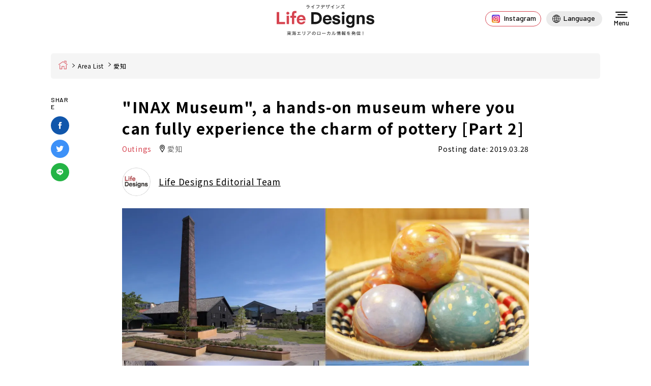

--- FILE ---
content_type: text/html; charset=UTF-8
request_url: https://life-designs.jp/webmagazine/inax_2/
body_size: 24099
content:
<!DOCTYPE html>
<html lang="ja">
<head><script src="//j.wovn.io/1" data-wovnio="key=SoMOWR&amp;backend=true&amp;currentLang=ja&amp;defaultLang=ja&amp;urlPattern=path&amp;langCodeAliases=[]&amp;langParamName=wovn" data-wovnio-info="version=WOVN.php_1.21.0" async></script>
<!-- <link rel="alternate" hreflang="ja" href="https://life-designs.jp/webmagazine/inax_2/" />
<link rel="alternate" hreflang="x-default" href="https://life-designs.jp/webmagazine/inax_2/" /> -->
<meta charset="utf-8">
<meta name="format-detection" content="telephone=no">
<meta http-equiv="X-UA-Compatible" content="IE=edge">
<link rel="preconnect" href="https://fonts.googleapis.com">
<link rel="preconnect" href="https://fonts.gstatic.com" crossorigin>
<script> 
  var IS_PSI = navigator.userAgent.indexOf("Google Page Speed") >=0 || navigator.userAgent.indexOf("Lighthouse") >=0 || navigator.userAgent.indexOf("Speed Insights") >=0;</script>
<meta name="viewport" id="viewport" content="width=device-width, initial-scale=1, maximum-scale=1, user-scalable=0">
<script src="https://life-designs.jp/assets/js/ipad.min.js"></script>
<script>
if(isIpad()) document.querySelectorAll('meta[name="viewport"]')[0].setAttribute("content", "width=1024, shrink-to-fit=no");
</script>
<!-- Google Tag Manager -->
<script>
  (function(w,d,s,l,i){w[l]=w[l]||[];w[l].push({'gtm.start':
  new Date().getTime(),event:'gtm.js'});var f=d.getElementsByTagName(s)[0],
  j=d.createElement(s),dl=l!='dataLayer'?'&l='+l:'';j.async=true;j.src=
  'https://www.googletagmanager.com/gtm.js?id='+i+dl;f.parentNode.insertBefore(j,f);
})(window,document,'script','dataLayer','GTM-5ZGQ43N');
</script>
<!-- End Google Tag Manager -->
<link rel="canonical" href="https://life-designs.jp/webmagazine/inax_2/">
<title>【後編】やきものの魅力にたっぷり触れる体感型ミュージアム「INAXライブミュージアム」｜常滑市のおでかけ｜Life Designs（ライフデザインズ）｜東海の暮らしのウェブマガジン</title>
<meta name="description" content="やきものの街愛知県常滑でLIXILが運営するINAXライブミュージアムに行ってきました世界のタイルややきもの文化に触れることができる体験体感型ミュージアムです施設内には6つの施設があり見て学ぶだけでなく実際にタイルに触れたりワークショップへ...">


<!-- FACEBOOK OPEN GRAPH -->
<meta property="fb:app_id" content="">
<meta property="og:site_name" content="life-designs.jp">
<meta property="og:rich_attachment" content="true">
<meta property="og:type" content="article">
<meta property="article:publisher" content="https://www.facebook.com/life.designs.japan/">
<meta property="og:image" content="https://life-designs.jp/wp/wp-content/uploads/2019/06/image10-27.jpg">
<meta property="og:image:width" content="1280">
<meta property="og:image:height" content="960">
<meta property="og:url" content="https://life-designs.jp/webmagazine/inax_2/">
<meta property="og:title" content="【後編】やきものの魅力にたっぷり触れる体感型ミュージアム「INAXライブミュージアム」｜常滑市のおでかけ｜Life Designs（ライフデザインズ）｜東海の暮らしのウェブマガジン">
<meta property="og:description" content="やきものの街愛知県常滑でLIXILが運営するINAXライブミュージアムに行ってきました世界のタイルややきもの文化に触れることができる体験体感型ミュージアムです施設内には6つの施設があり見て学ぶだけでなく実際にタイルに触れたりワークショップへ...">

<!--css-->
<link href="https://life-designs.jp/assets/css/style.min.css?v=3" rel="stylesheet" media="all">
<link href="https://life-designs.jp/assets/css/custom.css" rel="stylesheet" media="all">
<!--/css-->
<script src="https://pagead2.googlesyndication.com/pagead/js/adsbygoogle.js?client=ca-pub-8657448144383583" crossorigin="anonymous" async></script>
<script type="text/javascript" src="//mlb.valuecommerce.com/mylinkbox.js" async></script>

<script type="application/ld+json">
{
  "@context" : "http://schema.org",
  "@type" : "WebSite",
  "name" : "ライフデザインズ",
  "alternateName" : "ライフデザインズ",
  "url" : "https://life-designs.jp/"
}
</script>

<!-- Favicons, uncomment out when you get the project's favicon -->
<link rel="icon" href="https://life-designs.jp/wp/wp-content/themes/wp-templ/assets/img/common/icon/favicon.ico" type="image/vnd.microsoft.icon">

<meta name='robots' content='max-image-preview:large' />
	<style>img:is([sizes="auto" i], [sizes^="auto," i]) { contain-intrinsic-size: 3000px 1500px }</style>
	
	<!-- This site is optimized with the Yoast SEO plugin v25.7 - https://yoast.com/wordpress/plugins/seo/ -->
	<!-- / Yoast SEO plugin. -->


<link rel='stylesheet' id='pz-linkcard-css-css' href='//life-designs.jp/wp/wp-content/uploads/pz-linkcard/style/style.css?ver=2.5.6.5.2' type='text/css' media='all' />
<style id='ez-toc-exclude-toggle-css-inline-css' type='text/css'>
#ez-toc-container input[type="checkbox"]:checked + nav, #ez-toc-widget-container input[type="checkbox"]:checked + nav {opacity: 0;max-height: 0;border: none;display: none;}
</style>
<link rel="alternate" title="oEmbed (JSON)" type="application/json+oembed" href="https://life-designs.jp/wp-json/oembed/1.0/embed?url=https%3A%2F%2Flife-designs.jp%2Fwebmagazine%2Finax_2%2F" />
<link rel="alternate" title="oEmbed (XML)" type="text/xml+oembed" href="https://life-designs.jp/wp-json/oembed/1.0/embed?url=https%3A%2F%2Flife-designs.jp%2Fwebmagazine%2Finax_2%2F&#038;format=xml" />
<link rel="icon" href="https://life-designs.jp/wp/wp-content/uploads/2022/05/favicon-1.png" sizes="32x32" />
<link rel="icon" href="https://life-designs.jp/wp/wp-content/uploads/2022/05/favicon-1.png" sizes="192x192" />
<link rel="apple-touch-icon" href="https://life-designs.jp/wp/wp-content/uploads/2022/05/favicon-1.png" />
<meta name="msapplication-TileImage" content="https://life-designs.jp/wp/wp-content/uploads/2022/05/favicon-1.png" />
		<style type="text/css" id="wp-custom-css">
			/*リンクボタン化*/
.af_button>a{
margin: .5em .10em .5em 0;
text-decoration: none;
display: inline-block;
padding: .7em 2em;
border-radius: 3px;
box-shadow: 0 4px 4px rgba(0,0,0,.2), 0 2px 3px -2px rgba(0,0,0,.15);
background-color: #54dcef;/*背景の色*/
color: #fff;/*文字の色*/
font-weight: bold;/*文字の太さ*/
}
.af_button>a:hover{
text-decoration: none;
box-shadow: 0 13px 20px -3px rgba(0,0,0,.24);
-webkit-tap-highlight-color: transparent;
}
.af_button{
text-align:center;
}		</style>
		<script>var ajax_url = 'https://life-designs.jp/wp/wp-content/themes/wp-templ/ajax.php'; var APP_URL = 'https://life-designs.jp/'</script>


<script type="application/ld+json">
    {
      "@context": "http://schema.org",
      "@type": "NewsArticle",
      "mainEntityOfPage": "https://life-designs.jp/webmagazine/inax_2/",
      "description": "やきものの街愛知県常滑でLIXILが運営するINAXライブミュージアムに行ってきました世界のタイルややきもの文化に触れることができる体験体感型ミュージアムです施設内には6つの施設があり見て学ぶだけでなく実際にタイルに触れたりワークショップへ...",
      "headline": "後編やきものの魅力にたっぷり触れる体感型ミュージアムINAXライブミュージアム常滑市のおでかけLife Designsライフデザインズ東海の暮らしのウェブマガジン",
      "image": {
        "@type": "ImageObject",
        "url": "https://life-designs.jp/wp/wp-content/uploads/2019/06/image10-27.jpg",
        "width": 1280,
        "height": 960 },
      "datePublished": "2019-03-28T00:24:06+09:00",
      "dateModified": "2024-02-07T11:11:29+09:00",
      "publisher": {
        "@type": "Organization",
        "name": "Life Designs",
        "logo": {
            "@type": "ImageObject",
            "url": "https://life-designs.jp/wp/wp-content/themes/wp-templ/assets/img/common/logo.png",
            "width": 228,
            "height": 60        }
      },
      "author": {
            "@type": "Person",
            "name": "ライフデザインズ編集部",
            "url": "https://life-designs.jp/writer/lifedesigns/"
      }
    }
</script>
<script type="application/ld+json">
{
  "@context":"http://schema.org",
  "@type":"BreadcrumbList",
  "itemListElement":[
    {
      "@type":"ListItem",
      "position":1,
      "item":{
        "@id":"https://life-designs.jp/webmagazine/",
        "name":"記事一覧"
      }
    }
  ]
}
</script>


<link rel="stylesheet" href="https://life-designs.jp/assets/css/page/webmagazine.min.css">
<link rel="amphtml" href="https://amp.life-designs.jp/webmagazine/inax_2/">
<link rel="preload" fetchpriority="high" as="image" href="https://life-designs.jp/wp/wp-content/uploads/2019/06/image10-27.jpg">
</head>
<body id="webmagazine" class="webmagazine webmagazine-single">
<style>.wp-caption {width: auto !important}</style>
<!-- HEADER -->
<!-- Google Tag Manager (noscript) -->
<noscript><iframe src="https://www.googletagmanager.com/ns.html?id=GTM-5ZGQ43N"
height="0" width="0" style="display:none;visibility:hidden"></iframe></noscript>
<!-- End Google Tag Manager (noscript) -->
<header id="header">
      <div class="logo">
      <a href="https://life-designs.jp/">
        <picture>
          <source srcset="https://life-designs.jp/wp/wp-content/themes/wp-templ/assets/img/common/logo_sp.svg" media="(max-width: 767px)">
          <img src="https://life-designs.jp/wp/wp-content/themes/wp-templ/assets/img/common/logo.svg" width="192" height="62" alt="【後編】やきものの魅力にたっぷり触れる体感型ミュージアム「INAXライブミュージアム」｜常滑市のおでかけ｜Life Designs（ライフデザインズ）｜東海の暮らしのウェブマガジン">
        </picture>
      </a>
    </div>
    
  <div class="header-right">
    <div class="instagram-btn">
      <a href="https://www.instagram.com/life_designs_japan/"><i class="icon"></i><span>Instagram</span></a>
    </div>

    <div id="lang-widget" class="wovn-languages">
      <div class="wovn-ttl wovn-lang-selector">
        <span class="ico-lg"></span>
        <span class="txt-lg wovn-current-lang">Language</span>
      </div>
      <div class="lang-widget-wrapper">
        <div class="lang-widget-lst">
          <div class="wovn-switch-template">wovn-lang-name</div>
        </div>
      </div>
    </div>
  </div>

  <div class="hamberger">
    <div class="burger-icon"></div>
    <div class="txt" data-wovn-ignore>Menu</div>
  </div>
</header>

<div class="header-search">
  <div class="btn-close"><img src="https://life-designs.jp/wp/wp-content/themes/wp-templ/assets/img/common/icon/ico_close_black.svg" width="16" height="16" alt=""></div>
  <div class="header-search-inner">
    <div class="header-search-keyword hide-all-not-ja">
      <div class="container">
        <div class="inner890">
          <form role="search" action="https://life-designs.jp/page/1/" method="GET" class="search-keyword">
            <div class="search-keyword-left">
              <div class="posttype-choose">
                <div class="radio-item"><input type="radio" name="post_type" id="h_webmagazine" value="webmagazine" checked><label for="h_webmagazine">記事</label></div>
                <div class="radio-item"><input type="radio" name="post_type" id="h_spot" value="spot"><label for="h_spot">スポット</label></div>
              </div>
            </div>
            <div class="search-keyword-right">
              <div class="keyword-input">
                <input type="text" name="s" placeholder="店舗や施設名を入力してください">
                <button type="submit" class="btn-search-header"><img src="https://life-designs.jp/wp/wp-content/themes/wp-templ/assets/img/common/icon/ico_search2.svg" width="18" alt=""></button>
              </div>
            </div>
          </form>
        </div>
      </div>
    </div>
    <div class="header-search-condition">
      <div class="container">
        <div class="inner890">
                    <div class="condition-search-box">
            <div class="cm-line-title">記事を探す</div>
            <div class="box-item">
              <div class="lst">
                                <div class="lst-item"><a href="javascript:void(0);" class="choice-btn"  data-step="step2" data-tax="purposecat" data-post-type="webmagazine" data-type="genre" data-slug="eat">食べる</a></div>
                                <div class="lst-item"><a href="javascript:void(0);" class="choice-btn"  data-step="step2" data-tax="purposecat" data-post-type="webmagazine" data-type="genre" data-slug="go-out">おでかけ</a></div>
                                <div class="lst-item"><a href="javascript:void(0);" class="choice-btn"  data-step="step2" data-tax="purposecat" data-post-type="webmagazine" data-type="genre" data-slug="living">暮らし</a></div>
                                <div class="lst-item"><a href="javascript:void(0);" class="choice-btn"  data-step="step2" data-tax="purposecat" data-post-type="webmagazine" data-type="genre" data-slug="others">その他</a></div>
                              </div>
            </div>
          </div>
          
          <div class="header-links">
            <ul class="link-item">
              <li><a href="https://life-designs.jp/webmagazine/">記事一覧</a></li>
              <li><a href="https://life-designs.jp/feature/">特集</a></li>
              <li><a href="https://life-designs.jp/webmagazine-area/">エリア一覧</a></li>
              <li><a href="https://life-designs.jp/event/">イベント＆ニュース</a></li>
              <li><a href="https://life-designs.jp/ranking/">人気記事TOP20</a></li>
              <li><a href="https://life-designs.jp/writer-list/">ライター</a></li>
            </ul>
          </div>

          <div class="condition-search-box hide-all-not-ja">
            <div class="cm-line-title">スポットを探す</div>
                        <div class="box-item">
              <div class="ttl">目的から探す</div>
              <div class="lst">
                                <div class="lst-item"><a href="javascript:void(0);" class="choice-btn" data-step="step1" data-tax="purposecat" data-post-type="spot" data-type="genre" data-slug="eat">食べる</a></div>
                                <div class="lst-item"><a href="javascript:void(0);" class="choice-btn" data-step="step1" data-tax="purposecat" data-post-type="spot" data-type="genre" data-slug="go-out">おでかけ</a></div>
                                <div class="lst-item"><a href="javascript:void(0);" class="choice-btn" data-step="step1" data-tax="purposecat" data-post-type="spot" data-type="genre" data-slug="living">暮らし</a></div>
                              </div>
            </div>
            

                        <div class="box-item">
              <div class="ttl">エリアから探す</div>
              <div class="lst">
                                <div class="lst-item"><a href="javascript:void(0);" class="choice-btn" data-step="step2" data-tax="areacat" data-post-type="spot" data-type="area" data-slug="aichi">愛知</a></div>
                                <div class="lst-item"><a href="javascript:void(0);" class="choice-btn" data-step="step2" data-tax="areacat" data-post-type="spot" data-type="area" data-slug="gifu">岐阜</a></div>
                                <div class="lst-item"><a href="javascript:void(0);" class="choice-btn" data-step="step2" data-tax="areacat" data-post-type="spot" data-type="area" data-slug="mie">三重</a></div>
                                <div class="lst-item"><a href="javascript:void(0);" class="choice-btn" data-step="step2" data-tax="areacat" data-post-type="spot" data-type="area" data-slug="shizuoka">静岡</a></div>
                                <div class="lst-item"><a href="javascript:void(0);" class="choice-btn" data-step="step2" data-tax="areacat" data-post-type="spot" data-type="area" data-slug="others">その他</a></div>
                              </div>
            </div>
                      </div>
        </div>
      </div>
    </div>
  </div>
</div>
<div id="wrap">
  <main>
    <div class="breadcrums"><div class="container"><ul class="topic-path"><li class="home"><a href="https://life-designs.jp">Home</a></li><li><a href="https://life-designs.jp/webmagazine-area/">エリア一覧</a></li><li>愛知</li></ul></div></div>    <div class="subpage-block">
            <div class="webmagazine-block">
        <div class="article-single">
          <div class="article-single-content">
            <div class="container">
              <div class="sns-sticky sticky">
                <div class="sns-sticky-inner">
                  <div class="share-ttl">SHARE</div>
                  <ul class="share-list">
                    <li><a href="https://www.facebook.com/sharer/sharer.php?u=https://life-designs.jp/webmagazine/inax_2/" target="_blank"><img src="https://life-designs.jp/wp/wp-content/themes/wp-templ/assets/img/common/icon/ico_facebook_circle.svg" width="36" height="36" alt="Facebook"></a></li>
                    <li><a href="https://twitter.com/share?url=https://life-designs.jp/webmagazine/inax_2/" target="_blank"><img src="https://life-designs.jp/wp/wp-content/themes/wp-templ/assets/img/common/icon/ico_twitter_circle.svg" width="36" height="36" alt="Twitter"></a></li>
                    <li><a href="https://social-plugins.line.me/lineit/share?url=https://life-designs.jp/webmagazine/inax_2/" target="_blank"><img src="https://life-designs.jp/wp/wp-content/themes/wp-templ/assets/img/common/icon/ico_line_circle.svg" width="36" height="36" alt="Line"></a></li>
                  </ul>
                </div>
              </div>
              <div class="editor-box">
                <div class="editor-ctn">
                  <div class="webmagazine-editor-main-box">
                    <h1 class="wsg-title">【後編】やきものの魅力にたっぷり触れる体感型ミュージアム「INAXライブミュージアム」</h1>
                    <div class="wsg-meta">
                                            <div class="wsg-cate">
                        <a href="https://life-designs.jp/page/1/?s=&post_type=webmagazine&t=1&genre_id=go-out&sub_genre_id=outing-spot&sub3_genre_id=touring-spot"><span>おでかけ</span></a>
                      </div>
                                                                  <a href="https://life-designs.jp/page/1/?s=&post_type=webmagazine&t=1&area_id=aichi&sub_area_id=tokoname-chita&sub3_area_id=tokoname" class="wsg-location">愛知</a>
                                            <div class="wsg-date">掲載日：2019.03.28</div>
                    </div>
                                        <div class="wsg-writer">
                      <div class="wsg-writer-thumb"><img class="object-fit" src="https://life-designs.jp/wp/wp-content/uploads/2019/06/a0989307d65b08d02b862547142cb28b.png" width="56" height="56" alt="ライフデザインズ編集部"></div>
                      <div class="wsg-writer-name"><a href="https://life-designs.jp/writer/lifedesigns/">ライフデザインズ編集部</a></div>
                    </div>
                                        <style type="text/css">.webmagazine-single .webmagazine-editor-main-box .wsg-mainimg:before{padding-top:75%!important;}</style>                      <div class="wsg-mainimg">
                        <img class="object-fit" fetchpriority="high" src="https://life-designs.jp/wp/wp-content/uploads/2019/06/image10-27.jpg" alt="【後編】やきものの魅力にたっぷり触れる体感型ミュージアム「INAXライブミュージアム」">
                                              </div>
                                      </div>
                  
                  <div class="cmsContent">

                                        <div id="ez-toc-container" class="ez-toc-v2_0_75 counter-hierarchy ez-toc-counter ez-toc-grey ez-toc-container-direction">
<div class="ez-toc-title-container"><p class="ez-toc-title" style="cursor:inherit">目次</p>
</div><nav><ul class='ez-toc-list ez-toc-list-level-1 ' ><li class='ez-toc-page-1 ez-toc-heading-level-2'><a class="ez-toc-link ez-toc-heading-1" href="#e58589e3828be381a9e3828de381a0e38293e38194e381a5e3818fe3828ae381abe68c91e688a6efbc81_e3808ce59c9fe383bbe381a9e3828de38293e38193e9a4a8e3808d" >光るどろだんごづくりに挑戦！ 
「土・どろんこ館」</a></li><li class='ez-toc-page-1 ez-toc-heading-level-2'><a class="ez-toc-link ez-toc-heading-2" href="#e38282e381aee381a5e3818fe3828ae381aee68a80e8a193e38292e6aca1e381aee4b896e4bba3e381b8_e3808ce38282e381aee381a5e3818fe3828ae5b7a5e688bfe3808d" >ものづくりの技術を次の世代へ 
「ものづくり工房」</a></li><li class='ez-toc-page-1 ez-toc-heading-level-2'><a class="ez-toc-link ez-toc-heading-3" href="#e382bfe382a4e383abe38292e4bdbfe381a3e3819fe383afe383bce382afe382b7e383a7e38383e38397e38292e6a5bde38197e38281e3828b_e3808ce999b6e6a5bde5b7a5e688bfe3808d" >タイルを使ったワークショップを楽しめる 
「陶楽工房」</a></li><li class='ez-toc-page-1 ez-toc-heading-level-2'><a class="ez-toc-link ez-toc-heading-4" href="https://life-designs.jp/webmagazine/inax_2/2/#e8bf91e4bba3e5bbbae7af89e381a8e38284e3818de38282e381aee996a2e4bf82e38292e5ada6e381b9e3828b_e3808ce5bbbae7af89e999b6e599a8e381aee381afe38198e381bee3828ae9a4a8e3808d" >近代建築とやきもの関係を学べる 
「建築陶器のはじまり館」</a><ul class='ez-toc-list-level-3' ><li class='ez-toc-heading-level-3'><a class="ez-toc-link ez-toc-heading-5" href="https://life-designs.jp/webmagazine/inax_2/2/#e3808ce38386e383a9e382b3e38383e382bfe38391e383bce382afe3808d" >「テラコッタパーク」</a></li></ul></li><li class='ez-toc-page-1 ez-toc-heading-level-2'><a class="ez-toc-link ez-toc-heading-6" href="https://life-designs.jp/webmagazine/inax_2/2/#e3808ce7aaafe381aee38182e3828be5ba83e5a0b4e383bbe8b387e69699e9a4a8e3808d" >「窯のある広場・資料館」</a></li><li class='ez-toc-page-1 ez-toc-heading-level-2'><a class="ez-toc-link ez-toc-heading-7" href="https://life-designs.jp/webmagazine/inax_2/2/#e69c80e5be8ce381afe3839fe383a5e383bce382b8e382a2e383a0e382b7e383a7e38383e38397e381a7e3818ae8b2b7e38184e789a9efbc81" >最後はミュージアムショップでお買い物！</a></li></ul></nav></div>
<p>やきものの街・愛知県常滑でLIXILが運営する<strong>「INAXライブミュージアム」</strong>に行ってきました。世界のタイルややきもの文化に触れることができる、体験・体感型ミュージアムです。</p>
<p>施設内には、6つの施設があり、見て学ぶだけでなく、実際にタイルに触れたり、ワークショップへ参加もできます。イタリアンレストランも併設しているので、丸1日家族で楽しめるスポットなんです。今回はそんな「INAXライブミュージアム」を徹底レポートします！</p>
<p><script src="https://pagead2.googlesyndication.com/pagead/js/adsbygoogle.js?client=ca-pub-8657448144383583" async="" crossorigin="anonymous"></script><ins class="adsbygoogle" style="display: block; text-align: center;" data-ad-layout="in-article" data-ad-format="fluid" data-ad-client="ca-pub-8657448144383583" data-ad-slot="9717347038"></ins><script>
     (adsbygoogle = window.adsbygoogle || []).push({});
</script></p>
<h6><img loading="lazy" decoding="async" class="alignnone size-medium wp-image-14526" src="https://life-designs.jp/wp/wp-content/uploads/2019/03/image14-26-1000x730.jpg" alt="窯のある広場・資料館" width="1000" height="730" /></h6>
<p>前編では、「世界のタイル博物館」をご紹介しました。後編では、「建築陶器のはじまり館」「土・どろんこ館」など、まだまだある施設の魅了をご紹介していきます。</p>
<p>▼前編の記事はこちら</p>
<div class="linkcard"><div class="lkc-internal-wrap"><a class="lkc-link no_icon" href="https://life-designs.jp/webmagazine/inax_1"><div class="lkc-card"><div class="lkc-info"><div class="lkc-favicon"><img loading="lazy" decoding="async" src="https://www.google.com/s2/favicons?domain=life-designs.jp" alt="" width="16" height="16" /></div><div class="lkc-domain">Life Designs（ライフデザインズ ）</div></div><div class="lkc-content"><figure class="lkc-thumbnail"><img decoding="async" class="lkc-thumbnail-img" src="//life-designs.jp/wp/wp-content/uploads/2019/06/image7-28-150x100.jpg" width="100px" height="108px" alt="" /></figure><div class="lkc-title">【前編】やきものの魅力にたっぷり触れる体感型ミュージアム「INAXライブミュージ...</div><div class="lkc-date">&#x1f552;&#xfe0f;March 28, 2019</div><div class="lkc-excerpt">やきものの街・愛知県常滑でLIXILが運営する「INAXライブミュージアム」に行ってきました。世界のタイルややきもの文化に触れることができる、体験・体感型ミュージアムです。施設内には、6つの施設があり、見て学ぶだけでなく、実際にタイルに触れたり、ワークショップへ参加もできます。イタリアンレストランも併設しているので、丸1日家族で楽しめるスポットなんです。今回はそんな「INAXライブミュージアム」を徹底レポートします！前編では、約1,000点のタイル展示されている「世界のタイル博物館」をご紹介していきます。     (a...</div></div><div class="clear"></div></div></a></div></div>
<h2><span class="ez-toc-section" id="e58589e3828be381a9e3828de381a0e38293e38194e381a5e3818fe3828ae381abe68c91e688a6efbc81_e3808ce59c9fe383bbe381a9e3828de38293e38193e9a4a8e3808d"></span>光るどろだんごづくりに挑戦！<br />
「土・どろんこ館」<span class="ez-toc-section-end"></span></h2>
<h6><img loading="lazy" decoding="async" class="alignnone size-medium wp-image-14573" src="https://life-designs.jp/wp/wp-content/uploads/2019/03/image32-10-1000x667.jpg" alt="土・どろんこ館" width="1000" height="667" /><br />
土・どろんこ館　外観</h6>
<p>まずは、ファミリーには特におすすめのスポットをご紹介します。</p>
<p>やきものをつくる上で欠かせない土に着目した体験型施設が、こちらの「土・どろんこ館」。土をふんだんに使った建築の温もりを感じる館内で、土の展示やワークショップを開催しています。</p>
<h6><img loading="lazy" decoding="async" class="alignnone size-medium wp-image-14559" src="https://life-designs.jp/wp/wp-content/uploads/2019/03/image18-22-1000x667.jpg" alt="土・どろんこ館" width="1000" height="667" /><br />
受付横には、「常滑大壁」がうつくしい曲線を描きながら大空間に広がっています。カーブと角のめりはりのある弧は奥行を感じさせ、難易度の高い左官技術で形が仕上げられています。（写真左側）</h6>
<h6><img loading="lazy" decoding="async" class="alignnone size-medium wp-image-14571" src="https://life-designs.jp/wp/wp-content/uploads/2019/03/image30-10-1000x667.jpg" alt="土・どろんこ館" width="1000" height="667" /><br />
こちらの日干しれんが壁は、2006年に開催したワークショップでつくられたもの。</h6>
<p>「土・どろんこ館」は、外部にも内部にも土がふんだんに使われています。日干しれんがの壁はなんとワークショップでつくられました。建物にも注目してみてくださいね！</p>
<p><img loading="lazy" decoding="async" class="alignnone size-medium wp-image-14572" src="https://life-designs.jp/wp/wp-content/uploads/2019/03/image31-9-1000x667.jpg" alt="土・どろんこ館" width="1000" height="667" /></p>
<p><img loading="lazy" decoding="async" class="alignnone size-medium wp-image-14552" src="https://life-designs.jp/wp/wp-content/uploads/2019/03/image11-28-1000x667.jpg" alt="土・どろんこ館" width="1000" height="667" /></p>
<p>「土・どろんこ館」の隠れた人気スポットが、建物奥にあるトイレ。壁や洗面台一面に色とりどりのモザイクタイルが張りめぐらされています。さすがタイルブランドINAXです。</p>
<h6><img loading="lazy" decoding="async" class="alignnone size-medium wp-image-14562" src="https://life-designs.jp/wp/wp-content/uploads/2019/03/image21-21-1000x667.jpg" alt="ワークショップ「光るどろだんごづくり」" width="1000" height="667" />ワークショップ「光るどろだんごづくり」</h6>
<p><img loading="lazy" decoding="async" class="alignnone size-medium wp-image-14569" src="https://life-designs.jp/wp/wp-content/uploads/2019/03/image28-12-1000x667.jpg" alt="ワークショップ「光るどろだんごづくり」" width="1000" height="667" /></p>
<p>特に人気なワークショップは「光るどろだんごづくり」。砂場や園庭でつくる“どろだんご”とは全く異なる方法で、粘土の球を削り、色をのせ、磨いて、光る球体に仕上げていきます。</p>
<div class="linkcard"><div class="lkc-internal-wrap"><a class="lkc-link no_icon" href="https://life-designs.jp/webmagazine/inax_claywork"><div class="lkc-card"><div class="lkc-info"><div class="lkc-favicon"><img loading="lazy" decoding="async" src="https://www.google.com/s2/favicons?domain=life-designs.jp" alt="" width="16" height="16" /></div><div class="lkc-domain">Life Designs（ライフデザインズ ）</div></div><div class="lkc-content"><figure class="lkc-thumbnail"><img decoding="async" class="lkc-thumbnail-img" src="//life-designs.jp/wp/wp-content/uploads/2020/05/image6-7-150x100.jpg" width="100px" height="108px" alt="" /></figure><div class="lkc-title">愛知県常滑市のINAXライブミュージアムで「光るどろだんごづくり」を体験してきま...</div><div class="lkc-date">&#x1f552;&#xfe0f;May 15, 2020</div><div class="lkc-excerpt">愛知県常滑市にある「INAXライブミュージアム」。LIXILが運営する、世界のタイルややきもの文化に触れることができる、体験・体感型ミュージアムです。施設内にある「土・どろんこ館」では、やきもの用の粘土と道具を使ってつくる「光るどろだんごづくり」が体験でき、子どもから大人まで大人気となっています！砂場や園庭でつくる“どろだんご”とは全く異なる方法で、粘土の球を削り、色をのせ、磨いて、光る球体に仕上げていくワークショップです。今回は実際にワークショップに挑戦してきましたので、その様子をご紹介していきます！...</div></div><div class="clear"></div></div></a></div></div>
<p><img loading="lazy" decoding="async" class="alignnone size-medium wp-image-14575" src="https://life-designs.jp/wp/wp-content/uploads/2019/03/image34-8-1000x667.jpg" alt="企画展示室" width="1000" height="667" /></p>
<p>「土・どろんこ館」には、企画展示室も併設されています。このときは、<a href="https://life-designs.jp/webmagazine/japan-made-majolicatiles/">「和製マジョリカタイル」展</a>が開催されていました。</p>
<h2><span class="ez-toc-section" id="e38282e381aee381a5e3818fe3828ae381aee68a80e8a193e38292e6aca1e381aee4b896e4bba3e381b8_e3808ce38282e381aee381a5e3818fe3828ae5b7a5e688bfe3808d"></span>ものづくりの技術を次の世代へ<br />
「ものづくり工房」<span class="ez-toc-section-end"></span></h2>
<h6><img loading="lazy" decoding="async" class="alignnone size-medium wp-image-14564" src="https://life-designs.jp/wp/wp-content/uploads/2019/03/image23-18-1000x667.jpg" alt="ものづくり工房" width="1000" height="667" /><br />
「ものづくり工房」の外観</h6>
<p><img loading="lazy" decoding="async" class="alignnone size-medium wp-image-14563" src="https://life-designs.jp/wp/wp-content/uploads/2019/03/image22-19-1000x659.jpg" alt="ものづくり工房" width="1000" height="659" /></p>
<p><img loading="lazy" decoding="async" class="alignnone size-medium wp-image-14555" src="https://life-designs.jp/wp/wp-content/uploads/2019/03/image14-27-1000x667.jpg" alt="ものづくり工房" width="1000" height="667" /></p>
<p>「土・どろんこ館」の隣にあるのは、「ものづくり工房」。やきものの街・常滑で培った、伝統や技術を、展示や資料を通して紹介している施設です。タイルやテラコッタの復原にも取り組んでいます。</p>
<h2><span class="ez-toc-section" id="e382bfe382a4e383abe38292e4bdbfe381a3e3819fe383afe383bce382afe382b7e383a7e38383e38397e38292e6a5bde38197e38281e3828b_e3808ce999b6e6a5bde5b7a5e688bfe3808d"></span>タイルを使ったワークショップを楽しめる<br />
「陶楽工房」<span class="ez-toc-section-end"></span></h2>
<h6><img loading="lazy" decoding="async" class="alignnone size-medium wp-image-14543" src="https://life-designs.jp/wp/wp-content/uploads/2019/03/image2-31-1000x667.jpg" alt="陶楽工房" width="1000" height="667" />「陶楽工房」の外観</h6>
<p><img loading="lazy" decoding="async" class="alignnone size-medium wp-image-14545" src="https://life-designs.jp/wp/wp-content/uploads/2019/03/image4-31-1000x667.jpg" alt="陶楽工房" width="1000" height="667" /></p>
<p>土だけでなく、もちろんタイルのワークショップもありますよ！</p>
<p>「土・どろんこ館」の隣にある「陶楽工房」ではタイルアートや、絵付けの体験教室を受講することができます。モザイクタイルで飾ったフォトフレームや季節のインテリアなど、おしゃれなアイテムをつくることが可能です。</p>
<h6><img loading="lazy" decoding="async" class="alignnone size-medium wp-image-14561" src="https://life-designs.jp/wp/wp-content/uploads/2019/03/image20-22-1000x667.jpg" alt="タイル絵付け体験 " width="1000" height="667" /><br />
タイル絵付け体験 　￥800〜（要予約）</h6>
<h6><img loading="lazy" decoding="async" class="alignnone size-medium wp-image-14553" src="https://life-designs.jp/wp/wp-content/uploads/2019/03/image12-26-1000x667.jpg" alt="「自由時間」のコーナー" width="1000" height="667" />「自由時間」のコーナーでは、予約なしでものづくり体験を体験できます。</h6>
<p>                  </div>

                  <div class="breadcrum-list-box breadcrums">
                    <ul class="topic-path">
                                            <li><a href="https://life-designs.jp/page/1/?s=&post_type=webmagazine&t=1&area_id=aichi">愛知</a></li>
                                                                  <li><a href="https://life-designs.jp/page/1/?s=&post_type=webmagazine&t=1&area_id=aichi&sub_area_id=tokoname-chita">常滑・知多エリア</a></li>
                                                                  <li><a href="https://life-designs.jp/page/1/?s=&post_type=webmagazine&t=1&area_id=aichi&sub_area_id=tokoname-chita&sub3_area_id=tokoname">常滑市</a></li>
                                          </ul>
                    <ul class="topic-path">
                                            <li><a href="https://life-designs.jp/page/1/?s=&post_type=webmagazine&t=1&genre_id=go-out">おでかけ</a></li>
                                                                  <li><a href="https://life-designs.jp/page/1/?s=&post_type=webmagazine&t=1&genre_id=go-out&sub_genre_id=outing-spot">おでかけスポット</a></li>
                                                                  <li><a href="https://life-designs.jp/page/1/?s=&post_type=webmagazine&t=1&genre_id=go-out&sub_genre_id=outing-spot&sub3_genre_id=touring-spot">観光スポット</a></li>
                                          </ul>
                  </div>

                                    <div class="cm-next-page-single">
                    <a class="post-page-numbers" href="https://life-designs.jp/webmagazine/inax_2/?page=2"><span>次ページ</span>近代建築とやきもの関係を学べる建築陶器のはじまり館</a>                  </div>
                  
                                    <div class="cm-page-navi-single">
                    <span class="post-page-numbers current">1</span> <a class="post-page-numbers" href="https://life-designs.jp/webmagazine/inax_2/?page=2">2</a> <div class="next"><a class="post-page-numbers" href="https://life-designs.jp/webmagazine/inax_2/?page=2">次のページ</a></div>                  </div>
                                  </div>
                <div class="sticky-stopper"></div>
              </div>
            </div>
          </div>

                    <div class="article-single-overview">
            <div class="overview-box">
              <div class="container">
                <div class="overview-box-top">
                  <div class="line"></div>
                  <h2 class="cm-title"><span>スポット詳細</span></h2>
                </div>
              </div>
              <div class="info-addres-box has-map">
                <div class="container">
                  <div class="info-addres-box-wrap">
                                        <div class="spot-box-related">
                      <div class="spot-box-related-wrap">
                        <a href="https://life-designs.jp/spot/ilm/" class="sbr-thumb hover-zoom-in">
                          <div class="img-zoom">
                            <img class="object-fit lazy" src="[data-uri]" data-src="https://life-designs.jp/wp/wp-content/uploads/2022/03/image29.jpg" width="188" alt="INAXライブミュージアム">
                          </div>
                                                  </a>
                        <div class="sbr-ctn">
                          <div class="cate"><span>博物館＆科学館</span></div>                          <a href="https://life-designs.jp/spot/ilm/" class="ttl">INAXライブミュージアム</a>
                          <div class="loca">常滑市</div>                          <a href="https://life-designs.jp/spot/ilm/" class="small-button"><span>詳細チェック</span></a>
                        </div>
                      </div>
                    </div>
                                        <div class="address-box"><p><strong>【INAXライブミュージアム】</strong><br />
住所　　 ：愛知県常滑市奥栄町1-130<br />
電話番号 ：0569-34-8282<br />
営業時間 ：10:00～17:00（入館は16:30まで）<br />
定休日　 ：水曜日（祝日の場合は開館）、年末年始<br />
駐車場　 ：有</p>
<p><a href="https://livingculture.lixil.com/ilm/">https://livingculture.lixil.com/ilm/</a></p>
</div>                  </div>
                </div>
                                <div class="map-info ">
                  <div class="i-map" id="i-map-pin"></div>
                </div>
                              </div>
            </div>
          </div>
          

                    <div class="article-single-feature">
            <div class="container">
              <h2 class="cm-title"><span>この記事の関連特集</span></h2>
              <div class="feature-box-article">
                <div class="feature-main-article">
                  <a href="https://life-designs.jp/feature/tokoname/" class="article-wrap hover-zoom-in">
                    <div class="fma-thumb img-zoom"><img class="object-fit lazy" src="[data-uri]" data-src="https://life-designs.jp/wp/wp-content/uploads/2022/06/46975da912eeb9ccfeabcfa9e3bb7a15-1024x580.png" width="516" alt="常滑のおすすめ観光＆おでかけスポット"></div>
                    <h3 class="fma-ttl">常滑のおすすめ観光＆おでかけスポット</h3>
                  </a>
                </div>
                                <div class="article-related-feature">
                  <div class="cm-inline-article">
                                        <div class="cm-ia-item">
                      <a href="https://life-designs.jp/webmagazine/inax_kamanoaruhiroba/" class="cm-ia-item-wrap hover-zoom-in">
                        <div class="cm-ia-thumb img-zoom"><img class="object-fit lazy" src="[data-uri]" data-src="https://life-designs.jp/wp/wp-content/uploads/2020/03/image14-2-300x200.jpg" width="234" alt="約3年の工事を経て、ついに完成！INAXライブミュージアムの「窯のある広場・資料館」がリニューアルオープンしました。"></div>
                        <div class="cm-ia-info">
                          <h3 class="cm-post-title">約3年の工事を経て、ついに完成！INAXライブミュージアムの「窯のある広場・資料館」がリニューアルオープンしました。</h3>
                          <div class="cm-post-meta">
                                                        <div class="cm-post-cats">
                              <span>おでかけ</span>
                            </div>
                                                                                    <div class="cm-post-location">愛知</div>
                                                      </div>
                        </div>
                      </a>
                    </div>
                                        <div class="cm-ia-item">
                      <a href="https://life-designs.jp/webmagazine/inax_claywork/" class="cm-ia-item-wrap hover-zoom-in">
                        <div class="cm-ia-thumb img-zoom"><img class="object-fit lazy" src="[data-uri]" data-src="https://life-designs.jp/wp/wp-content/uploads/2020/05/image6-7-300x200.jpg" width="234" alt="愛知県常滑市のINAXライブミュージアムで「光るどろだんごづくり」を体験してきました！"></div>
                        <div class="cm-ia-info">
                          <h3 class="cm-post-title">愛知県常滑市のINAXライブミュージアムで「光るどろだんごづくり」を体験してきました！</h3>
                          <div class="cm-post-meta">
                                                        <div class="cm-post-cats">
                              <span>おでかけ</span>
                            </div>
                                                                                    <div class="cm-post-location">常滑市</div>
                                                      </div>
                        </div>
                      </a>
                    </div>
                                        <div class="cm-ia-item">
                      <a href="https://life-designs.jp/webmagazine/link-del-mar/" class="cm-ia-item-wrap hover-zoom-in">
                        <div class="cm-ia-thumb img-zoom"><img class="object-fit lazy" src="[data-uri]" data-src="https://life-designs.jp/wp/wp-content/uploads/2022/05/image11-6-656x437.jpg" width="234" alt="常滑りんくうビーチに、グランピングスタイルの屋外BBQ施設「Link del mar（リンクデルマー）」がオープン！"></div>
                        <div class="cm-ia-info">
                          <h3 class="cm-post-title">常滑りんくうビーチに、グランピングスタイルの屋外BBQ施設「Link del mar（リンクデルマー）」がオープン！</h3>
                          <div class="cm-post-meta">
                                                        <div class="cm-post-cats">
                              <span>おでかけ</span>
                            </div>
                                                                                    <div class="cm-post-location">常滑市</div>
                                                      </div>
                        </div>
                      </a>
                    </div>
                                      </div>
                </div>
                              </div>
            </div>
          </div>
          
                    <div class="article-single-writer">
            <div class="container">
              <div class="inner800">
                <div class="wsg-writer">
                  <div class="wsg-writer-thumb"><img class="object-fit lazy" src="[data-uri]" data-src="https://life-designs.jp/wp/wp-content/uploads/2019/06/a0989307d65b08d02b862547142cb28b.png" width="56" alt="ライフデザインズ編集部"></div>
                  <div class="wsg-writer-name"><a href="https://life-designs.jp/writer/lifedesigns/">ライフデザインズ編集部</a></div>
                </div>
                <div class="wsg-writer-message"><p>Life Designs (ライフデザインズ）は、”東海エリア（愛知・岐阜・三重）の暮らしをもっと楽しく”をテーマに、情報発信するライフスタイルメディアです。</p>
<p>おでかけやランチの参考など、読者のみなさんの日常に寄り添えるメディアでありたいと思っています。運営しているのは、食・おでかけ・趣味に日々全力な編集部員たち。自分たちが東海エリアで生活する中で、出会ったモノや場所、琴線に触れたことをメディアを通してお届けしていきます。</p></div>                <div class="button-more"><a href="https://life-designs.jp/writer/lifedesigns/" class="cm-btn-more small">このライターの記事一覧へ <div class="circle-arrow"><span class="arr"></span></div></a></div>
              </div>
            </div>
          </div>
          
          <div class="article-single-meta">
            <div class="container">
              <div class="inner800">
                <div class="meta-tags">
                                    <div class="tag-item">
                    <div class="tag-ttl">ジャンル</div>
                    <div class="tag-list">
                      <a href="https://life-designs.jp/page/1/?s=&post_type=webmagazine&genre_id=go-out&sub_genre_id=outing-spot&sub3_genre_id=touring-spot"><span>おでかけ</span></a>
                    </div>
                  </div>
                                                      <div class="tag-item">
                    <div class="tag-ttl">エリア</div>
                    <div class="tag-list">
                      <a href="https://life-designs.jp/page/1/?s=&post_type=webmagazine&area_id=aichi&sub_area_id=tokoname-chita&sub3_area_id=tokoname"><span>愛知</span></a>
                    </div>
                  </div>
                                                      <div class="tag-item">
                    <div class="tag-ttl">タグ</div>
                    <div class="tag-list">
                                            <a href="https://life-designs.jp/tag/%e9%9b%a8%e3%81%ae%e6%97%a5ok/"><span>雨の日OK</span></a>
                                            <a href="https://life-designs.jp/tag/inax/"><span>INAXライブミュージアム</span></a>
                                            <a href="https://life-designs.jp/tag/industrial-museum/"><span>産業博物館</span></a>
                                            <a href="https://life-designs.jp/tag/workshop/"><span>ワークショップ</span></a>
                                            <a href="https://life-designs.jp/tag/yakimono/"><span>焼き物</span></a>
                                            <a href="https://life-designs.jp/tag/tile/"><span>タイル</span></a>
                                            <a href="https://life-designs.jp/tag/kidsok/"><span>子どもOK</span></a>
                                          </div>
                  </div>
                                  </div>
                <div class="meta-sns">
                  <a href="https://www.facebook.com/sharer/sharer.php?u=https://life-designs.jp/webmagazine/inax_2/" target="_blank" class="sns-item facebook"><span><img src="https://life-designs.jp/wp/wp-content/themes/wp-templ/assets/img/common/icon/sns_facebook.svg" width="109" height="29" alt=""></span></a>
                  <a href="https://twitter.com/share?url=https://life-designs.jp/webmagazine/inax_2/" target="_blank" class="sns-item twitter"><span><img src="https://life-designs.jp/wp/wp-content/themes/wp-templ/assets/img/common/icon/sns_twitter.svg" width="109" height="29" alt=""></span></a>
                  <a href="https://social-plugins.line.me/lineit/share?url=https://life-designs.jp/webmagazine/inax_2/" target="_blank" class="sns-item line"><span><img src="https://life-designs.jp/wp/wp-content/themes/wp-templ/assets/img/common/icon/sns_line.svg" width="109" height="29" alt=""></span></a>
                </div>
              </div>
            </div>
          </div>

          <!-- //BEGIN SPOT related from radio button -->
                    <div class="article-single-spot-related"> 
            <div class="container">
              <h2 class="cm-title"><span>関連スポット</span></h2>
              <div class="related-cate-txt">ジャンル<a href="https://life-designs.jp/page/1/?s=&post_type=spot&genre_id=go-out&sub_genre_id=outing-spot&sub3_genre_id=touring-spot">観光スポット</a></div>
              <div class="cm-articles col4">
                                <div class="cm-article-item">
                  <a href="https://life-designs.jp/spot/chibimarukochan-land/" class="cm-article-item-wrap hover-zoom-in">
                    <div class="cm-aiw-thumb img-zoom thumb-square">
                      <img class="object-fit lazy" src="[data-uri]" data-src="https://life-designs.jp/wp/wp-content/uploads/2023/02/image42-1024x683.png" width="234" alt="ちびまる子ちゃんランド">
                                          </div>
                    <div class="cm-aiw-info">
                      <div class="cm-post-cats"><span>観光スポット</span></div>                      <h3 class="cm-post-title">ちびまる子ちゃんランド</h3>
                      <div class="cm-post-location">静岡市エリア</div>                    </div>
                  </a>
                </div>
                                <div class="cm-article-item">
                  <a href="https://life-designs.jp/spot/ise-meotoiwa/" class="cm-article-item-wrap hover-zoom-in">
                    <div class="cm-aiw-thumb img-zoom thumb-square">
                      <img class="object-fit lazy" src="[data-uri]" data-src="https://life-designs.jp/wp/wp-content/uploads/2023/03/image7-20-1024x768.jpg" width="234" alt="伊勢夫婦岩めおと横丁">
                                          </div>
                    <div class="cm-aiw-info">
                      <div class="cm-post-cats"><span>観光スポット</span></div>                      <h3 class="cm-post-title">伊勢夫婦岩めおと横丁</h3>
                      <div class="cm-post-location">伊勢市</div>                    </div>
                  </a>
                </div>
                                <div class="cm-article-item">
                  <a href="https://life-designs.jp/spot/takeshima-fantasy/" class="cm-article-item-wrap hover-zoom-in">
                    <div class="cm-aiw-thumb img-zoom thumb-square">
                      <img class="object-fit lazy" src="[data-uri]" data-src="https://life-designs.jp/wp/wp-content/uploads/2023/06/698e88227fc0aaeb6aaef7e6782c2b06-1024x683.jpg" width="234" alt="竹島ファンタジー館">
                                          </div>
                    <div class="cm-aiw-info">
                      <div class="cm-post-cats"><span>観光スポット</span></div>                      <h3 class="cm-post-title">竹島ファンタジー館</h3>
                      <div class="cm-post-location">蒲郡市</div>                    </div>
                  </a>
                </div>
                                <div class="cm-article-item">
                  <a href="https://life-designs.jp/spot/nayabashi/" class="cm-article-item-wrap hover-zoom-in">
                    <div class="cm-aiw-thumb img-zoom thumb-square">
                      <img class="object-fit lazy" src="[data-uri]" data-src="https://life-designs.jp/wp/wp-content/uploads/2023/12/22808853_s.jpg" width="234" alt="納屋橋">
                                          </div>
                    <div class="cm-aiw-info">
                      <div class="cm-post-cats"><span>観光スポット</span></div>                      <h3 class="cm-post-title">納屋橋</h3>
                      <div class="cm-post-location">名古屋 中区 伏見</div>                    </div>
                  </a>
                </div>
                              </div>
                            <div class="button-more"><a href="https://life-designs.jp/page/1/?s=&post_type=spot&genre_id=go-out&sub_genre_id=outing-spot&sub3_genre_id=touring-spot" class="cm-btn-more">スポット一覧へ <div class="circle-arrow"><span class="arr"></span></div></a></div>
                          </div>
          </div>
          
          <!-- //END SPOT related from radio button -->


          <!-- //BEGIN WEBMAGAZINE related from radio button -->
                    <div class="article-single-article-related">
            <div class="container">
              <h2 class="cm-title"><span>関連記事</span></h2>
              <div class="related-cate-txt">エリア<a href="https://life-designs.jp/page/1/?s=&post_type=webmagazine&area_id=aichi&sub_area_id=tokoname-chita&sub3_area_id=tokoname">常滑市</a></div>
              <div class="cm-articles col4">
                                <div class="cm-article-item">
                  <a href="https://life-designs.jp/webmagazine/tokoname-isobe/" class="cm-article-item-wrap hover-zoom-in">
                    <div class="cm-aiw-thumb img-zoom thumb-square">
                      <img class="object-fit lazy" src="[data-uri]" data-src="https://life-designs.jp/wp/wp-content/uploads/2022/08/image18-13-1024x683.jpg" width="234" alt="常滑焼の魅力を伝える「急須と器 いそべ」。伝統ある急須からモダンな急須まで幅広くそろう。">
                                          </div>
                    <div class="cm-aiw-info">
                      <h3 class="cm-post-title">常滑焼の魅力を伝える「急須と器 いそべ」。伝統ある急須からモダンな急須まで幅広くそろう。</h3>
                      <div class="cm-post-meta">
                        <div class="cm-post-cats"><span>器</span></div>                        <div class="cm-post-location">常滑市</div>                      </div>
                    </div>
                  </a>
                </div>
                                <div class="cm-article-item">
                  <a href="https://life-designs.jp/webmagazine/housing-chita-tokoname/" class="cm-article-item-wrap hover-zoom-in">
                    <div class="cm-aiw-thumb img-zoom thumb-square">
                      <img class="object-fit lazy" src="[data-uri]" data-src="https://life-designs.jp/wp/wp-content/uploads/2022/09/iStock-694371198-1024x683.jpg" width="234" alt="【愛知県・知多・常滑の注文住宅】おすすめ注文住宅会社＆工務店15選">
                                          </div>
                    <div class="cm-aiw-info">
                      <h3 class="cm-post-title">【愛知県・知多・常滑の注文住宅】おすすめ注文住宅会社＆工務店15選</h3>
                      <div class="cm-post-meta">
                        <div class="cm-post-cats"><span>注文住宅</span></div>                        <div class="cm-post-location">常滑市</div>                      </div>
                    </div>
                  </a>
                </div>
                                <div class="cm-article-item">
                  <a href="https://life-designs.jp/webmagazine/gruun-tokoname/" class="cm-article-item-wrap hover-zoom-in">
                    <div class="cm-aiw-thumb img-zoom thumb-square">
                      <img class="object-fit lazy" src="[data-uri]" data-src="https://life-designs.jp/wp/wp-content/uploads/2022/11/image21-14-1024x684.jpg" width="234" alt="多世代の交流ができる新感覚の公園「コミュニティパークGruun（グルーン）とこなめ」">
                                          </div>
                    <div class="cm-aiw-info">
                      <h3 class="cm-post-title">多世代の交流ができる新感覚の公園「コミュニティパークGruun（グルーン）とこなめ」</h3>
                      <div class="cm-post-meta">
                        <div class="cm-post-cats"><span>公園</span></div>                        <div class="cm-post-location">常滑市</div>                      </div>
                    </div>
                  </a>
                </div>
                                <div class="cm-article-item">
                  <a href="https://life-designs.jp/webmagazine/centrair/" class="cm-article-item-wrap hover-zoom-in">
                    <div class="cm-aiw-thumb img-zoom thumb-square">
                      <img class="object-fit lazy" src="[data-uri]" data-src="https://life-designs.jp/wp/wp-content/uploads/2024/07/image4-11-1024x768.jpg" width="234" alt="フライトなしでも楽しめる！中部国際空港セントレアの過ごし方">
                                          </div>
                    <div class="cm-aiw-info">
                      <h3 class="cm-post-title">フライトなしでも楽しめる！中部国際空港セントレアの過ごし方</h3>
                      <div class="cm-post-meta">
                        <div class="cm-post-cats"><span>その他（おでかけスポット）</span></div>                        <div class="cm-post-location">常滑市</div>                      </div>
                    </div>
                  </a>
                </div>
                              </div>
                            <div class="button-more"><a href="https://life-designs.jp/page/1/?s=&post_type=webmagazine&area_id=aichi&sub_area_id=tokoname-chita&sub3_area_id=tokoname" class="cm-btn-more">記事一覧へ <div class="circle-arrow"><span class="arr"></span></div></a></div>
                          </div>
          </div>
                    <!-- //END WEBMAGAZINE related from radio button -->
        </div>
      </div>

      <div class="guide-box-search">
        <div class="container">
          <div class="gbs-box">
            <h3 class="gbs-title">もっと東海エリアの<br class="sp">スポット＆記事を探そう</h3>
            <div class="gbs-button">
              <div class="gbs-btn-item"><a href="https://life-designs.jp/search/#top-search-spot">スポットを探す</a></div>
              <div class="gbs-btn-item"><a href="https://life-designs.jp/search/#top-search-webmagazine">記事を探す</a></div>
            </div>
          </div>
        </div>
      </div>

      <div class="box-pickup">
  <div class="container">
    <h2 class="cm-title"><span class="txt">ピックアップ記事</span></h2>
    <div class="cm-articles col3">
            <div class="cm-article-item">
        <a href="https://life-designs.jp/webmagazine/kasamatsu-keiba/" class="cm-article-item-wrap hover-zoom-in">
          <div class="cm-aiw-thumb img-zoom thumb-rectangle">
            <img class="object-fit lazy" src="[data-uri]" data-src="https://life-designs.jp/wp/wp-content/uploads/2025/10/1d2e26dc3ccd2514c3956636d7361bdc-1024x768.jpg" width="234" height="234" alt="【笠松】はじめての競馬場デビューに！グルメもイベントも満喫できる「笠松けいば」の魅力を徹底ガイド" loading="lazy">
            <div class="pr-tag">PR</div>          </div>
          <div class="cm-aiw-info">
            <h3 class="cm-post-title clamp-3-pc clamp-4-sp">【笠松】はじめての競馬場デビューに！グルメもイベントも満喫できる「笠松けいば」の魅力を徹底ガイド</h3>
            <div class="cm-post-meta">
              <div class="cm-post-cats"><span>おでかけ</span></div>              <div class="cm-post-location">笠松町</div>            </div>
          </div>
        </a>
      </div>
                                <div class="cm-article-item">
        <a href="https://life-designs.jp/webmagazine/oshimura-dc/" class="cm-article-item-wrap hover-zoom-in">
          <div class="cm-aiw-thumb img-zoom thumb-rectangle">
            <img class="object-fit lazy" src="[data-uri]" data-src="https://life-designs.jp/wp/wp-content/uploads/2025/08/image4-2-1024x683.jpg" width="234" height="234" alt="【名古屋市中川区】歯並びから子どもの健やかな成長をサポート。親子で安心して相談できる「おしむら歯科・こども矯正歯科クリニック」の小児矯正" loading="lazy">
            <div class="pr-tag">PR</div>          </div>
          <div class="cm-aiw-info">
            <h3 class="cm-post-title clamp-3-pc clamp-4-sp">【名古屋市中川区】歯並びから子どもの健やかな成長をサポート。親子で安心して相談できる「おしむら歯科・こども矯正歯科クリニック」の小児矯正</h3>
            <div class="cm-post-meta">
              <div class="cm-post-cats"><span>暮らし</span></div>              <div class="cm-post-location">名古屋 中川区</div>            </div>
          </div>
        </a>
      </div>
                                <div class="cm-article-item">
        <a href="https://life-designs.jp/webmagazine/kai-okuhida/" class="cm-article-item-wrap hover-zoom-in">
          <div class="cm-aiw-thumb img-zoom thumb-rectangle">
            <img class="object-fit lazy" src="[data-uri]" data-src="https://life-designs.jp/wp/wp-content/uploads/2025/07/image16-min-6-1024x768.jpg" width="234" height="234" alt="【宿泊レポ】「界 奥飛騨」で山岳温泉と飛騨の匠文化に触れる贅沢ステイ" loading="lazy">
            <div class="pr-tag">PR</div>          </div>
          <div class="cm-aiw-info">
            <h3 class="cm-post-title clamp-3-pc clamp-4-sp">【宿泊レポ】「界 奥飛騨」で山岳温泉と飛騨の匠文化に触れる贅沢ステイ</h3>
            <div class="cm-post-meta">
              <div class="cm-post-cats"><span>おでかけ</span></div>              <div class="cm-post-location">飛騨市</div>            </div>
          </div>
        </a>
      </div>
                                <div class="cm-article-item">
        <a href="https://life-designs.jp/webmagazine/fukuchan_reuste_midori/" class="cm-article-item-wrap hover-zoom-in">
          <div class="cm-aiw-thumb img-zoom thumb-rectangle">
            <img class="object-fit lazy" src="[data-uri]" data-src="https://life-designs.jp/wp/wp-content/uploads/2025/04/b0a320dcaf071eb1d81cb453204045ab-1024x683.jpg" width="234" height="234" alt="「ふくちゃんリユスタ名古屋緑滝ノ水店」がオープン！子育てファミリーに嬉しい！キッズ・ベビー用品専門のリユースショップ" loading="lazy">
            <div class="pr-tag">PR</div>          </div>
          <div class="cm-aiw-info">
            <h3 class="cm-post-title clamp-3-pc clamp-4-sp">「ふくちゃんリユスタ名古屋緑滝ノ水店」がオープン！子育てファミリーに嬉しい！キッズ・ベビー用品専門のリユースショップ</h3>
            <div class="cm-post-meta">
              <div class="cm-post-cats"><span>暮らし</span></div>              <div class="cm-post-location">名古屋 緑区</div>            </div>
          </div>
        </a>
      </div>
                        <div class="cm-article-item infd">
            <div class="pc">
              <ins class="adsbygoogle"
     style="display:block;"
     data-ad-format="fluid"
     data-ad-layout-key="-7s+d7+1+e+9d"
     data-ad-client="ca-pub-8657448144383583"
     data-ad-slot="1440516127"></ins>
<script>
     (adsbygoogle = window.adsbygoogle || []).push({});
</script> 
            </div>
            <div class="sp">
              <ins class="adsbygoogle"
     style="display:block"
     data-ad-format="fluid"
     data-ad-layout-key="-gn-a+33-9o+9j"
     data-ad-client="ca-pub-8657448144383583"
     data-ad-slot="5547799012"></ins>
<script>
     (adsbygoogle = window.adsbygoogle || []).push({});
</script> 
            </div>
          </div>
                          <div class="cm-article-item">
        <a href="https://life-designs.jp/webmagazine/minatogolf/" class="cm-article-item-wrap hover-zoom-in">
          <div class="cm-aiw-thumb img-zoom thumb-rectangle">
            <img class="object-fit lazy" src="[data-uri]" data-src="https://life-designs.jp/wp/wp-content/uploads/2024/10/3a56117b54e44bdcc64d1cec65053e79-1024x683.jpg" width="234" height="234" alt="【港区】「邦和みなとゴルフ」名古屋初の「トラックマンレンジ」を全打席完備!データの可視化が練習の質を変える。" loading="lazy">
            <div class="pr-tag">PR</div>          </div>
          <div class="cm-aiw-info">
            <h3 class="cm-post-title clamp-3-pc clamp-4-sp">【港区】「邦和みなとゴルフ」名古屋初の「トラックマンレンジ」を全打席完備!データの可視化が練習の質を変える。</h3>
            <div class="cm-post-meta">
              <div class="cm-post-cats"><span>スポーツ</span></div>              <div class="cm-post-location">名古屋 港区</div>            </div>
          </div>
        </a>
      </div>
                                <div class="cm-article-item">
        <a href="https://life-designs.jp/webmagazine/ohe-grand-golf/" class="cm-article-item-wrap hover-zoom-in">
          <div class="cm-aiw-thumb img-zoom thumb-rectangle">
            <img class="object-fit lazy" src="[data-uri]" data-src="https://life-designs.jp/wp/wp-content/uploads/2024/10/image30-2-1024x683.jpg" width="234" height="234" alt="【南区】「大江グランドゴルフ」の魅力を徹底解剖！地元のゴルファーに愛される、名古屋最大級のフィールド！" loading="lazy">
            <div class="pr-tag">PR</div>          </div>
          <div class="cm-aiw-info">
            <h3 class="cm-post-title clamp-3-pc clamp-4-sp">【南区】「大江グランドゴルフ」の魅力を徹底解剖！地元のゴルファーに愛される、名古屋最大級のフィールド！</h3>
            <div class="cm-post-meta">
              <div class="cm-post-cats"><span>スポーツ</span></div>              <div class="cm-post-location">名古屋 南区</div>            </div>
          </div>
        </a>
      </div>
                              </div>
  </div>
</div>
<div class="box-webmagazine">
  <div class="container">
    <h2 class="cm-title"><span class="txt">新着記事</span></h2>
    <div class="cm-articles col4">
            <div class="cm-article-item">
        <a href="https://life-designs.jp/webmagazine/2026uma/" class="cm-article-item-wrap hover-zoom-in">
          <div class="cm-aiw-thumb img-zoom thumb-rectangle">
            <img class="object-fit lazy" src="[data-uri]" data-src="https://life-designs.jp/wp/wp-content/uploads/2026/01/image4.jpg" width="234" height="234" alt="2026年は午年！愛知県内の「馬」にゆかりのある神社で開運祈願をしよう。" loading="lazy">
                      </div>
          <div class="cm-aiw-info">
            <h3 class="cm-post-title clamp-4">2026年は午年！愛知県内の「馬」にゆかりのある神社で開運祈願をしよう。</h3>
            <div class="cm-post-meta">
              <div class="cm-post-cats"><span>おでかけ</span></div>                          </div>
          </div>
        </a>
      </div>
                  <div class="cm-article-item">
        <a href="https://life-designs.jp/webmagazine/miffy-nagoya/" class="cm-article-item-wrap hover-zoom-in">
          <div class="cm-aiw-thumb img-zoom thumb-rectangle">
            <img class="object-fit lazy" src="[data-uri]" data-src="https://life-designs.jp/wp/wp-content/uploads/2025/12/image6-6.jpg" width="234" height="234" alt="もっとミッフィーを好きになれる！「誕生70周年記念 ミッフィー展」が、名古屋・松坂屋美術館にて開催中" loading="lazy">
                      </div>
          <div class="cm-aiw-info">
            <h3 class="cm-post-title clamp-4">もっとミッフィーを好きになれる！「誕生70周年記念 ミッフィー展」が、名古屋・松坂屋美術館にて開催中</h3>
            <div class="cm-post-meta">
              <div class="cm-post-cats"><span>暮らし</span></div>              <div class="cm-post-location">名古屋 中区栄</div>            </div>
          </div>
        </a>
      </div>
                  <div class="cm-article-item">
        <a href="https://life-designs.jp/webmagazine/hello-kitty-nagoya/" class="cm-article-item-wrap hover-zoom-in">
          <div class="cm-aiw-thumb img-zoom thumb-rectangle">
            <img class="object-fit lazy" src="[data-uri]" data-src="https://life-designs.jp/wp/wp-content/uploads/2025/12/image8-5.jpg" width="234" height="234" alt="【金山】ハローキティ50周年記念「ハローキティ展」in 名古屋" loading="lazy">
                      </div>
          <div class="cm-aiw-info">
            <h3 class="cm-post-title clamp-4">【金山】ハローキティ50周年記念「ハローキティ展」in 名古屋</h3>
            <div class="cm-post-meta">
              <div class="cm-post-cats"><span>その他</span></div>              <div class="cm-post-location">名古屋 中区</div>            </div>
          </div>
        </a>
      </div>
                  <div class="cm-article-item">
        <a href="https://life-designs.jp/webmagazine/dodai/" class="cm-article-item-wrap hover-zoom-in">
          <div class="cm-aiw-thumb img-zoom thumb-rectangle">
            <img class="object-fit lazy" src="[data-uri]" data-src="https://life-designs.jp/wp/wp-content/uploads/2025/12/image1-5.jpg" width="234" height="234" alt="経営者同士のつながりをうみひろがる「どうだい？」とは？（イベント現地レポート）" loading="lazy">
                      </div>
          <div class="cm-aiw-info">
            <h3 class="cm-post-title clamp-4">経営者同士のつながりをうみひろがる「どうだい？」とは？（イベント現地レポート）</h3>
            <div class="cm-post-meta">
                                        </div>
          </div>
        </a>
      </div>
                  <div class="cm-article-item">
        <a href="https://life-designs.jp/webmagazine/fukui-ohi/" class="cm-article-item-wrap hover-zoom-in">
          <div class="cm-aiw-thumb img-zoom thumb-rectangle">
            <img class="object-fit lazy" src="[data-uri]" data-src="https://life-designs.jp/wp/wp-content/uploads/2025/12/50d176aba35925a07ee8cf66cd2d1ddb.jpg" width="234" height="234" alt="【福井・おおい町】オールインクルーシブで過ごす週末旅。「オーシャンリゾートホテル&#038;スパうみんぴあ」宿泊レポート" loading="lazy">
            <div class="pr-tag">PR</div>          </div>
          <div class="cm-aiw-info">
            <h3 class="cm-post-title clamp-4">【福井・おおい町】オールインクルーシブで過ごす週末旅。「オーシャンリゾートホテル&#038;スパうみんぴあ」宿泊レポート</h3>
            <div class="cm-post-meta">
              <div class="cm-post-cats"><span>おでかけ</span></div>                          </div>
          </div>
        </a>
      </div>
              <div class="cm-article-item pc" style="padding-left: 0; padding-right: 0; max-width: 282px;">
          <ins class="adsbygoogle"
     style="display:block;"
     data-ad-format="fluid"
     data-ad-layout-key="-7s+d7+1+e+9d"
     data-ad-client="ca-pub-8657448144383583"
     data-ad-slot="1440516127"></ins>
<script>
     (adsbygoogle = window.adsbygoogle || []).push({});
</script> 
        </div>
        <div class="cm-article-item sp">
          <ins class="adsbygoogle"
     style="display:block"
     data-ad-format="fluid"
     data-ad-layout-key="-gn-a+33-9o+9j"
     data-ad-client="ca-pub-8657448144383583"
     data-ad-slot="5547799012"></ins>
<script>
     (adsbygoogle = window.adsbygoogle || []).push({});
</script> 
        </div>
                  <div class="cm-article-item">
        <a href="https://life-designs.jp/webmagazine/ichibiru/" class="cm-article-item-wrap hover-zoom-in">
          <div class="cm-aiw-thumb img-zoom thumb-rectangle">
            <img class="object-fit lazy" src="[data-uri]" data-src="https://life-designs.jp/wp/wp-content/uploads/2025/12/image17-2.jpg" width="234" height="234" alt="【一宮】名鉄一宮駅直結の「イチ＊ビル」がグランドオープン！生活雑貨やグルメなど40店舗がずらり" loading="lazy">
                      </div>
          <div class="cm-aiw-info">
            <h3 class="cm-post-title clamp-4">【一宮】名鉄一宮駅直結の「イチ＊ビル」がグランドオープン！生活雑貨やグルメなど40店舗がずらり</h3>
            <div class="cm-post-meta">
              <div class="cm-post-cats"><span>おでかけ</span></div>              <div class="cm-post-location">一宮市</div>            </div>
          </div>
        </a>
      </div>
                  <div class="cm-article-item">
        <a href="https://life-designs.jp/webmagazine/whispers-of-winter/" class="cm-article-item-wrap hover-zoom-in">
          <div class="cm-aiw-thumb img-zoom thumb-rectangle">
            <img class="object-fit lazy" src="[data-uri]" data-src="https://life-designs.jp/wp/wp-content/uploads/2025/12/image17-1.jpg" width="234" height="234" alt="【犬山】ホテルインディゴ犬山有楽苑のホリディシーズン「WHISPERS OF WINTER &#8211; ORGANIC CHRISTMAS」" loading="lazy">
                      </div>
          <div class="cm-aiw-info">
            <h3 class="cm-post-title clamp-4">【犬山】ホテルインディゴ犬山有楽苑のホリディシーズン「WHISPERS OF WINTER &#8211; ORGANIC CHRISTMAS」</h3>
            <div class="cm-post-meta">
              <div class="cm-post-cats"><span>食べる</span></div>              <div class="cm-post-location">犬山市</div>            </div>
          </div>
        </a>
      </div>
                </div>
  </div>
</div>
<div class="box-event-news">
  <div class="container">
    <h2 class="cm-title"><span class="txt">イベント＆ニュース</span></h2>
    <div class="cm-articles col3">
            <div class="cm-article-item">
        <a href="https://life-designs.jp/event/mansho2026/" class="cm-article-item-wrap hover-zoom-in">
          <div class="cm-aiw-thumb img-zoom thumb-square">
            <img class="object-fit lazy" src="[data-uri]" data-src="https://life-designs.jp/wp/wp-content/uploads/2025/12/5842868c3a5ae7defcdd0e732b2b4977.jpg" width="328" height="328" alt="新年のお買い物はここから！伏見の「万勝」で【新春 初売りセール】開催！" loading="lazy">
            <div class="pr-tag">PR</div>          </div>
          <div class="cm-aiw-info">
            <h3 class="cm-post-title clamp-4">新年のお買い物はここから！伏見の「万勝」で【新春 初売りセール】開催！</h3>
            <div class="cm-post-event-date">2026年1月3日（土）〜</div>            <div class="cm-post-meta">
              <div class="cm-post-location">名古屋 中区 伏見</div>            </div>
          </div>
        </a>
      </div>
            <div class="cm-article-item">
        <a href="https://life-designs.jp/event/miniteen-cafe/" class="cm-article-item-wrap hover-zoom-in">
          <div class="cm-aiw-thumb img-zoom thumb-square">
            <img class="object-fit lazy" src="[data-uri]" data-src="https://life-designs.jp/wp/wp-content/uploads/2025/12/main-3.jpg" width="328" height="328" alt="SEVENTEEN公式キャラ初のテーマカフェ『MINITEEN CAFE』がグローバルゲートに期間限定オープン！" loading="lazy">
                      </div>
          <div class="cm-aiw-info">
            <h3 class="cm-post-title clamp-4">SEVENTEEN公式キャラ初のテーマカフェ『MINITEEN CAFE』がグローバルゲートに期間限定オープン！</h3>
            <div class="cm-post-event-date">2025年12月18日（木）～2026年2月8日（日）</div>            <div class="cm-post-meta">
              <div class="cm-post-location">名古屋 中村区 名駅</div>            </div>
          </div>
        </a>
      </div>
            <div class="cm-article-item">
        <a href="https://life-designs.jp/event/jra2026/" class="cm-article-item-wrap hover-zoom-in">
          <div class="cm-aiw-thumb img-zoom thumb-square">
            <img class="object-fit lazy" src="[data-uri]" data-src="https://life-designs.jp/wp/wp-content/uploads/2025/12/main-1.jpg" width="328" height="328" alt="高杉真宙さん来場！1/4(日)はJRA中京競馬場へGO！" loading="lazy">
                      </div>
          <div class="cm-aiw-info">
            <h3 class="cm-post-title clamp-4">高杉真宙さん来場！1/4(日)はJRA中京競馬場へGO！</h3>
            <div class="cm-post-event-date">2026年1月4日(日)・5日(月)、10日(土)・11日(日)・12日(祝月)、  17日(土)・18日(日)、24日(土)・25日(日)</div>            <div class="cm-post-meta">
              <div class="cm-post-location">名古屋 緑区</div>            </div>
          </div>
        </a>
      </div>
            <div class="cm-article-item">
        <a href="https://life-designs.jp/event/newyear/" class="cm-article-item-wrap hover-zoom-in">
          <div class="cm-aiw-thumb img-zoom thumb-square">
            <img class="object-fit lazy" src="[data-uri]" data-src="https://life-designs.jp/wp/wp-content/uploads/2025/10/172K-069-3.jpg" width="328" height="328" alt="キユーピー スペシャル  ニューイヤー・コンサート 2026 ウィーン・フォルクスオーパー交響楽団" loading="lazy">
                      </div>
          <div class="cm-aiw-info">
            <h3 class="cm-post-title clamp-4">キユーピー スペシャル  ニューイヤー・コンサート 2026 ウィーン・フォルクスオーパー交響楽団</h3>
            <div class="cm-post-event-date">2026年1月9日（金）</div>            <div class="cm-post-meta">
              <div class="cm-post-location">名古屋 中区栄</div>            </div>
          </div>
        </a>
      </div>
            <div class="cm-article-item">
        <a href="https://life-designs.jp/event/goheimochi-fes3/" class="cm-article-item-wrap hover-zoom-in">
          <div class="cm-aiw-thumb img-zoom thumb-square">
            <img class="object-fit lazy" src="[data-uri]" data-src="https://life-designs.jp/wp/wp-content/uploads/2025/10/image12-5.jpg" width="328" height="328" alt="食欲の秋！東美濃のソウルフード「五平餅」が大集合！土岐プレミアム・アウトレットで『第三回東美濃五平餅まつり』開催" loading="lazy">
            <div class="pr-tag">PR</div>          </div>
          <div class="cm-aiw-info">
            <h3 class="cm-post-title clamp-4">食欲の秋！東美濃のソウルフード「五平餅」が大集合！土岐プレミアム・アウトレットで『第三回東美濃五平餅まつり』開催</h3>
            <div class="cm-post-event-date">2025年11月8日(土)・9日(日)各日 10:00～16:00</div>            <div class="cm-post-meta">
              <div class="cm-post-location">土岐市</div>            </div>
          </div>
        </a>
      </div>
            <div class="cm-article-item">
        <a href="https://life-designs.jp/event/mizunami2025/" class="cm-article-item-wrap hover-zoom-in">
          <div class="cm-aiw-thumb img-zoom thumb-square">
            <img class="object-fit lazy" src="[data-uri]" data-src="https://life-designs.jp/wp/wp-content/uploads/2025/10/image11.png" width="328" height="328" alt="【岐阜県・瑞浪市】大人気につき今年も運行！休日デマンド交通「ムカオーCar」で中山道の「細久手宿」「大湫宿」へ遊びに行こう！" loading="lazy">
                      </div>
          <div class="cm-aiw-info">
            <h3 class="cm-post-title clamp-4">【岐阜県・瑞浪市】大人気につき今年も運行！休日デマンド交通「ムカオーCar」で中山道の「細久手宿」「大湫宿」へ遊びに行こう！</h3>
            <div class="cm-post-event-date">2025年10月11日（土）〜11月24日（日）の土・日曜日・祝日</div>            <div class="cm-post-meta">
              <div class="cm-post-location">瑞浪市</div>            </div>
          </div>
        </a>
      </div>
          </div>
    <div class="button-more"><a href="https://life-designs.jp/event/" class="cm-btn-more">イベント＆ニュース一覧へ <div class="circle-arrow"><span class="arr"></span></div></a></div>
  </div>
</div>
<div class="box-feature">
  <div class="container">
    <h2 class="cm-title"><span class="txt">特集</span></h2>
    <div class="cm-feature-article">
            <div class="cm-feature-article-col2">
                <div class="cm-feature-article-item">
          <a href="https://life-designs.jp/feature/outdoor/" class="cm-feature-article-item-wrap hover-zoom-in">
            <div class="cm-faiw-thumb img-zoom"><img class="object-fit lazy" src="[data-uri]" data-src="https://life-designs.jp/wp/wp-content/uploads/2019/12/LD_banner_w1920x1088_outdoor-1-768x435.jpg" width="516" height="294" alt="アウトドア特集" loading="lazy"></div>
            <div class="cm-faiw-info">
              <h3 class="cm-faiw-title">アウトドア特集</h3>
            </div>
          </a>
        </div>
                <div class="cm-feature-article-item">
          <a href="https://life-designs.jp/feature/ghibli-park/" class="cm-feature-article-item-wrap hover-zoom-in">
            <div class="cm-faiw-thumb img-zoom"><img class="object-fit lazy" src="[data-uri]" data-src="https://life-designs.jp/wp/wp-content/uploads/2023/07/ghiblipark_w1920h1088_20240422-768x435.png" width="516" height="294" alt="【ジブリパーク】楽しみ方ガイド" loading="lazy"></div>
            <div class="cm-faiw-info">
              <h3 class="cm-faiw-title">【ジブリパーク】楽しみ方ガイド</h3>
            </div>
          </a>
        </div>
              </div>
      
            <div class="cm-feature-article-col4">
        <div class="feature-article-slider mb-slick" data-id="sp-slider-feature">
                    <div class="cm-feature-article-item">
            <a href="https://life-designs.jp/feature/superb-view-spot/" class="cm-feature-article-item-wrap hover-zoom-in">
              <div class="cm-faiw-thumb img-zoom"><img class="object-fit lazy" src="https://life-designs.jp/wp/wp-content/uploads/2019/12/LD_banner_w1920x1088_prospect-1-1024x580.jpg" width="234" height="134" alt="東海エリアの絶景スポット" loading="lazy"></div>
              <div class="cm-faiw-info">
                <h3 class="cm-faiw-title">東海エリアの絶景スポット</h3>
              </div>
            </a>
          </div>
                    <div class="cm-feature-article-item">
            <a href="https://life-designs.jp/feature/park/" class="cm-feature-article-item-wrap hover-zoom-in">
              <div class="cm-faiw-thumb img-zoom"><img class="object-fit lazy" src="https://life-designs.jp/wp/wp-content/uploads/2019/12/LD_banner_w1920x1088_park-1-1024x580.jpg" width="234" height="134" alt="たっぷり遊べる！公園特集" loading="lazy"></div>
              <div class="cm-faiw-info">
                <h3 class="cm-faiw-title">たっぷり遊べる！公園特集</h3>
              </div>
            </a>
          </div>
                    <div class="cm-feature-article-item">
            <a href="https://life-designs.jp/feature/kuwana/" class="cm-feature-article-item-wrap hover-zoom-in">
              <div class="cm-faiw-thumb img-zoom"><img class="object-fit lazy" src="https://life-designs.jp/wp/wp-content/uploads/2022/11/Kuwana_w1920x1088-1-1024x580.png" width="234" height="134" alt="【桑名であそぼ！】三重県桑名市の定番スポットから穴場まで。" loading="lazy"></div>
              <div class="cm-faiw-info">
                <h3 class="cm-faiw-title">【桑名であそぼ！】三重県桑名市の定番スポットから穴場まで。</h3>
              </div>
            </a>
          </div>
                    <div class="cm-feature-article-item">
            <a href="https://life-designs.jp/feature/tableware/" class="cm-feature-article-item-wrap hover-zoom-in">
              <div class="cm-faiw-thumb img-zoom"><img class="object-fit lazy" src="https://life-designs.jp/wp/wp-content/uploads/2022/03/4d66a1e870bae0a2b82f98c1a509140e-1024x580.png" width="234" height="134" alt="暮らしに寄り添う、お気に入りの器" loading="lazy"></div>
              <div class="cm-faiw-info">
                <h3 class="cm-faiw-title">暮らしに寄り添う、お気に入りの器</h3>
              </div>
            </a>
          </div>
                  </div>
      </div>
          </div>
    <div class="button-more"><a href="https://life-designs.jp/feature/" class="cm-btn-more">特集一覧へ <div class="circle-arrow"><span class="arr"></span></div></a></div>
  </div>
</div><div class="box-spot-recommend">
  <div class="container">
    <h2 class="cm-title"><span class="txt">おすすめスポット</span></h2>
    <ul class="spot-location tabs-menu">
            <li class="is-active" data-tab="tab42216"><a href="javascript:void(0);">愛知県</a></li>
                  <li class="" data-tab="tab42222"><a href="javascript:void(0);">岐阜県</a></li>
                  <li class="" data-tab="tab42226"><a href="javascript:void(0);">三重県</a></li>
                  <li class="" data-tab="tab42230"><a href="javascript:void(0);">静岡県</a></li>
          </ul>

        <div class="tab-content is-active" id="tab42216">
      <div class="spot-post-results">
                <div class="spot-post-box">
          <div class="spi-cate-title"><img src="https://life-designs.jp/wp/wp-content/themes/wp-templ/assets/img/cms/icon_goout_thumb.png" width="44" height="30" alt="" loading="lazy">おでかけ</div>
          <div class="spi-cate-posts">
                        <div class="spi-post-item">
              <a href="https://life-designs.jp/spot/bisan-fd-tog-toyoake/" class="spi-post-item-wrap hover-zoom-in">
                <div class="spi-post-thumb img-zoom">
                  <img class="object-fit lazy" src="[data-uri]" data-src="https://life-designs.jp/wp/wp-content/uploads/2022/10/image7-2-328x219.jpg" width="110" height="84" alt="尾三消防本部「豊明消防署」" loading="lazy">
                                  </div>
                <div class="spi-post-info">
                  <div class="spi-post-cate"><span>その他（おでかけスポット）</span></div>                  <h3 class="spi-post-title cm-post-title">尾三消防本部「豊明消防署」</h3>
                  <div class="spi-post-location cm-post-location">豊明市</div>                </div>
              </a>
            </div>
                        <div class="spi-post-item">
              <a href="https://life-designs.jp/spot/hakusan-onsen/" class="spi-post-item-wrap hover-zoom-in">
                <div class="spi-post-thumb img-zoom">
                  <img class="object-fit lazy" src="[data-uri]" data-src="https://life-designs.jp/wp/wp-content/uploads/2022/03/image56-2-328x246.jpg" width="110" height="84" alt="白山温泉" loading="lazy">
                                  </div>
                <div class="spi-post-info">
                  <div class="spi-post-cate"><span>温泉＆銭湯</span></div>                  <h3 class="spi-post-title cm-post-title">白山温泉</h3>
                  <div class="spi-post-location cm-post-location">名古屋 西区</div>                </div>
              </a>
            </div>
                        <div class="spi-post-item">
              <a href="https://life-designs.jp/spot/sakushima/" class="spi-post-item-wrap hover-zoom-in">
                <div class="spi-post-thumb img-zoom">
                  <img class="object-fit lazy" src="[data-uri]" data-src="https://life-designs.jp/wp/wp-content/uploads/2022/03/image10-14-328x219.jpg" width="110" height="84" alt="佐久島" loading="lazy">
                                  </div>
                <div class="spi-post-info">
                  <div class="spi-post-cate"><span>観光スポット</span></div>                  <h3 class="spi-post-title cm-post-title">佐久島</h3>
                  <div class="spi-post-location cm-post-location">西尾市</div>                </div>
              </a>
            </div>
                        <div class="spi-post-item">
              <a href="https://life-designs.jp/spot/no-detail-is-small/" class="spi-post-item-wrap hover-zoom-in">
                <div class="spi-post-thumb img-zoom">
                  <img class="object-fit lazy" src="[data-uri]" data-src="https://life-designs.jp/wp/wp-content/uploads/2022/03/image24-2-328x219.jpg" width="110" height="84" alt="NO DETAIL IS SMALL" loading="lazy">
                                  </div>
                <div class="spi-post-info">
                  <div class="spi-post-cate"><span>体験</span></div>                  <h3 class="spi-post-title cm-post-title">NO DETAIL IS SMALL</h3>
                  <div class="spi-post-location cm-post-location">名古屋 西区</div>                </div>
              </a>
            </div>
                      </div>
        </div>
        
                <div class="spot-post-box">
          <div class="spi-cate-title"><img src="https://life-designs.jp/wp/wp-content/themes/wp-templ/assets/img/cms/icon_eat_thumb.png" width="34" height="30" alt="" loading="lazy">食べる</div>
          <div class="spi-cate-posts">
                        <div class="spi-post-item">
              <a href="https://life-designs.jp/spot/yuzuriha/" class="spi-post-item-wrap hover-zoom-in">
                <div class="spi-post-thumb img-zoom">
                  <img class="object-fit lazy" src="[data-uri]" data-src="https://life-designs.jp/wp/wp-content/uploads/2023/10/image3-6-328x219.jpg" width="110" height="84" alt="カリー・ユズリハ" loading="lazy">
                                  </div>
                <div class="spi-post-info">
                  <div class="spi-post-cate"><span>カレー</span></div>                  <h3 class="spi-post-title cm-post-title">カリー・ユズリハ</h3>
                  <div class="spi-post-location cm-post-location">名古屋 北区</div>                </div>
              </a>
            </div>
                        <div class="spi-post-item">
              <a href="https://life-designs.jp/spot/syphon-no-ma/" class="spi-post-item-wrap hover-zoom-in">
                <div class="spi-post-thumb img-zoom">
                  <img class="object-fit lazy" src="[data-uri]" data-src="https://life-designs.jp/wp/wp-content/uploads/2023/10/image8-1-328x242.jpg" width="110" height="84" alt="彩盆の間（さいほんのま）" loading="lazy">
                                  </div>
                <div class="spi-post-info">
                  <div class="spi-post-cate"><span>カフェ・喫茶店</span></div>                  <h3 class="spi-post-title cm-post-title">彩盆の間（さいほんのま）</h3>
                  <div class="spi-post-location cm-post-location">名古屋 中村区 名駅</div>                </div>
              </a>
            </div>
                        <div class="spi-post-item">
              <a href="https://life-designs.jp/spot/daijin/" class="spi-post-item-wrap hover-zoom-in">
                <div class="spi-post-thumb img-zoom">
                  <img class="object-fit lazy" src="[data-uri]" data-src="https://life-designs.jp/wp/wp-content/uploads/2023/09/image6-3-328x246.jpg" width="110" height="84" alt="大甚本店" loading="lazy">
                                  </div>
                <div class="spi-post-info">
                  <div class="spi-post-cate"><span>居酒屋</span></div>                  <h3 class="spi-post-title cm-post-title">大甚本店</h3>
                  <div class="spi-post-location cm-post-location">名古屋 中区栄</div>                </div>
              </a>
            </div>
                        <div class="spi-post-item">
              <a href="https://life-designs.jp/spot/cafebar-vene/" class="spi-post-item-wrap hover-zoom-in">
                <div class="spi-post-thumb img-zoom">
                  <img class="object-fit lazy" src="[data-uri]" data-src="https://life-designs.jp/wp/wp-content/uploads/2023/03/vene3-328x219.jpg" width="110" height="84" alt="CAFE&#038;BAR Vene （ヴェネ）" loading="lazy">
                                  </div>
                <div class="spi-post-info">
                  <div class="spi-post-cate"><span>その他（カフェ・喫茶店）</span></div>                  <h3 class="spi-post-title cm-post-title">CAFE&#038;BAR Vene （ヴェネ）</h3>
                  <div class="spi-post-location cm-post-location">安城市</div>                </div>
              </a>
            </div>
                      </div>
        </div>
        
                <div class="spot-post-box">
          <div class="spi-cate-title"><img src="https://life-designs.jp/wp/wp-content/themes/wp-templ/assets/img/cms/icon_living_thumb.png" width="36" height="30" alt="" loading="lazy">暮らし</div>
          <div class="spi-cate-posts">
                        <div class="spi-post-item">
              <a href="https://life-designs.jp/spot/sat-golf/" class="spi-post-item-wrap hover-zoom-in">
                <div class="spi-post-thumb img-zoom">
                  <img class="object-fit lazy" src="[data-uri]" data-src="https://life-designs.jp/wp/wp-content/uploads/2024/01/SAT-GOLF4-328x219.jpg" width="110" height="84" alt="SAT GOLF（サットゴルフ）" loading="lazy">
                                  </div>
                <div class="spi-post-info">
                  <div class="spi-post-cate"><span>習い事</span></div>                  <h3 class="spi-post-title cm-post-title">SAT GOLF（サットゴルフ）</h3>
                  <div class="spi-post-location cm-post-location">豊田市</div>                </div>
              </a>
            </div>
                        <div class="spi-post-item">
              <a href="https://life-designs.jp/spot/east-wood-garage/" class="spi-post-item-wrap hover-zoom-in">
                <div class="spi-post-thumb img-zoom">
                  <img class="object-fit lazy" src="[data-uri]" data-src="https://life-designs.jp/wp/wp-content/uploads/2023/09/EAST-WOOD-Garage4-328x246.png" width="110" height="84" alt="EAST WOOD Garage" loading="lazy">
                                  </div>
                <div class="spi-post-info">
                  <div class="spi-post-cate"><span>暮らし</span></div>                  <h3 class="spi-post-title cm-post-title">EAST WOOD Garage</h3>
                  <div class="spi-post-location cm-post-location">愛知</div>                </div>
              </a>
            </div>
                        <div class="spi-post-item">
              <a href="https://life-designs.jp/spot/lexrange/" class="spi-post-item-wrap hover-zoom-in">
                <div class="spi-post-thumb img-zoom">
                  <img class="object-fit lazy" src="[data-uri]" data-src="https://life-designs.jp/wp/wp-content/uploads/2023/05/28721cb6cc564082787605414e87ab73-328x219.jpg" width="110" height="84" alt="LEXRANGE. （レクスレンジ）" loading="lazy">
                                  </div>
                <div class="spi-post-info">
                  <div class="spi-post-cate"><span>スポーツ</span></div>                  <h3 class="spi-post-title cm-post-title">LEXRANGE. （レクスレンジ）</h3>
                  <div class="spi-post-location cm-post-location">名古屋 瑞穂区</div>                </div>
              </a>
            </div>
                        <div class="spi-post-item">
              <a href="https://life-designs.jp/spot/green-room-nagoya/" class="spi-post-item-wrap hover-zoom-in">
                <div class="spi-post-thumb img-zoom">
                  <img class="object-fit lazy" src="[data-uri]" data-src="https://life-designs.jp/wp/wp-content/uploads/2022/08/image6-18-328x219.jpg" width="110" height="84" alt="green room nagoya（グリーンルームナゴヤ）" loading="lazy">
                                  </div>
                <div class="spi-post-info">
                  <div class="spi-post-cate"><span>花・植物</span></div>                  <h3 class="spi-post-title cm-post-title">green room nagoya（グリーンルームナゴヤ）</h3>
                  <div class="spi-post-location cm-post-location">名古屋 中区 大須</div>                </div>
              </a>
            </div>
                      </div>
        </div>
              </div>
    </div>
    
        <div class="tab-content" id="tab42222">
      <div class="spot-post-results">
                <div class="spot-post-box">
          <div class="spi-cate-title"><img src="https://life-designs.jp/wp/wp-content/themes/wp-templ/assets/img/cms/icon_goout_thumb.png" width="44" height="30" alt="" loading="lazy">おでかけ</div>
          <div class="spi-cate-posts">
                        <div class="spi-post-item">
              <a href="https://life-designs.jp/spot/kinkazan-risu/" class="spi-post-item-wrap hover-zoom-in">
                <div class="spi-post-thumb img-zoom">
                  <img class="object-fit lazy" src="[data-uri]" data-src="https://life-designs.jp/wp/wp-content/uploads/2022/06/image6-328x219.jpg" width="110" height="84" alt="ぎふ金華山リス村" loading="lazy">
                                  </div>
                <div class="spi-post-info">
                  <div class="spi-post-cate"><span>観光スポット</span></div>                  <h3 class="spi-post-title cm-post-title">ぎふ金華山リス村</h3>
                  <div class="spi-post-location cm-post-location">岐阜市</div>                </div>
              </a>
            </div>
                        <div class="spi-post-item">
              <a href="https://life-designs.jp/spot/shounyudou/" class="spi-post-item-wrap hover-zoom-in">
                <div class="spi-post-thumb img-zoom">
                  <img class="object-fit lazy" src="[data-uri]" data-src="https://life-designs.jp/wp/wp-content/uploads/2022/04/f4ba9862ff43cb7c83f81b6ac7a6ada9-328x219.jpg" width="110" height="84" alt="飛騨大鍾乳洞" loading="lazy">
                                  </div>
                <div class="spi-post-info">
                  <div class="spi-post-cate"><span>観光スポット</span></div>                  <h3 class="spi-post-title cm-post-title">飛騨大鍾乳洞</h3>
                  <div class="spi-post-location cm-post-location">高山市</div>                </div>
              </a>
            </div>
                        <div class="spi-post-item">
              <a href="https://life-designs.jp/spot/kakamigahara-park-bridge/" class="spi-post-item-wrap hover-zoom-in">
                <div class="spi-post-thumb img-zoom">
                  <img class="object-fit lazy" src="[data-uri]" data-src="https://life-designs.jp/wp/wp-content/uploads/2022/03/image5-1-2-328x246.jpg" width="110" height="84" alt="KAKAMIGAHARA PARK BRIDGE（カカミガハラ パーク ブリッジ）" loading="lazy">
                                  </div>
                <div class="spi-post-info">
                  <div class="spi-post-cate"><span>公園</span></div>                  <h3 class="spi-post-title cm-post-title">KAKAMIGAHARA PARK BRIDGE（カカミガハラ パーク ブリッジ）</h3>
                  <div class="spi-post-location cm-post-location">各務原市</div>                </div>
              </a>
            </div>
                        <div class="spi-post-item">
              <a href="https://life-designs.jp/spot/feather-museum/" class="spi-post-item-wrap hover-zoom-in">
                <div class="spi-post-thumb img-zoom">
                  <img class="object-fit lazy" src="[data-uri]" data-src="https://life-designs.jp/wp/wp-content/uploads/2022/03/image5-4-2-328x219.jpg" width="110" height="84" alt="フェザーミュージアム" loading="lazy">
                                  </div>
                <div class="spi-post-info">
                  <div class="spi-post-cate"><span>博物館＆科学館</span></div>                  <h3 class="spi-post-title cm-post-title">フェザーミュージアム</h3>
                  <div class="spi-post-location cm-post-location">関市</div>                </div>
              </a>
            </div>
                      </div>
        </div>
        
                <div class="spot-post-box">
          <div class="spi-cate-title"><img src="https://life-designs.jp/wp/wp-content/themes/wp-templ/assets/img/cms/icon_eat_thumb.png" width="34" height="30" alt="" loading="lazy">食べる</div>
          <div class="spi-cate-posts">
                        <div class="spi-post-item">
              <a href="https://life-designs.jp/spot/the-pan-noritake/" class="spi-post-item-wrap hover-zoom-in">
                <div class="spi-post-thumb img-zoom">
                  <img class="object-fit lazy" src="[data-uri]" data-src="https://life-designs.jp/wp/wp-content/uploads/2022/08/image30-328x246.jpg" width="110" height="84" alt="the PAN noritake（ザ パン ノリタケ）" loading="lazy">
                                  </div>
                <div class="spi-post-info">
                  <div class="spi-post-cate"><span>パン</span></div>                  <h3 class="spi-post-title cm-post-title">the PAN noritake（ザ パン ノリタケ）</h3>
                  <div class="spi-post-location cm-post-location">岐阜市</div>                </div>
              </a>
            </div>
                        <div class="spi-post-item">
              <a href="https://life-designs.jp/spot/honky-tonk/" class="spi-post-item-wrap hover-zoom-in">
                <div class="spi-post-thumb img-zoom">
                  <img class="object-fit lazy" src="[data-uri]" data-src="https://life-designs.jp/wp/wp-content/uploads/2022/07/image23-7-328x219.jpg" width="110" height="84" alt="Honky Tonk（ホンキートンク）" loading="lazy">
                                  </div>
                <div class="spi-post-info">
                  <div class="spi-post-cate"><span>カフェ・喫茶店</span></div>                  <h3 class="spi-post-title cm-post-title">Honky Tonk（ホンキートンク）</h3>
                  <div class="spi-post-location cm-post-location">岐阜市</div>                </div>
              </a>
            </div>
                        <div class="spi-post-item">
              <a href="https://life-designs.jp/spot/bakery%ef%bc%86cafe-esprit-nagara/" class="spi-post-item-wrap hover-zoom-in">
                <div class="spi-post-thumb img-zoom">
                  <img class="object-fit lazy" src="[data-uri]" data-src="https://life-designs.jp/wp/wp-content/uploads/2022/06/image27-1-328x246.jpg" width="110" height="84" alt="Bakery＆Café ESPRIT　長良店" loading="lazy">
                                  </div>
                <div class="spi-post-info">
                  <div class="spi-post-cate"><span>パン</span></div>                  <h3 class="spi-post-title cm-post-title">Bakery＆Café ESPRIT　長良店</h3>
                  <div class="spi-post-location cm-post-location">岐阜市</div>                </div>
              </a>
            </div>
                        <div class="spi-post-item">
              <a href="https://life-designs.jp/spot/blitz-coffee/" class="spi-post-item-wrap hover-zoom-in">
                <div class="spi-post-thumb img-zoom">
                  <img class="object-fit lazy" src="[data-uri]" data-src="https://life-designs.jp/wp/wp-content/uploads/2022/03/image4-8-2-328x246.jpg" width="110" height="84" alt="BLITZ COFFEE（ブリッツコーヒー）" loading="lazy">
                                  </div>
                <div class="spi-post-info">
                  <div class="spi-post-cate"><span>コーヒー専門店</span></div>                  <h3 class="spi-post-title cm-post-title">BLITZ COFFEE（ブリッツコーヒー）</h3>
                  <div class="spi-post-location cm-post-location">岐阜市</div>                </div>
              </a>
            </div>
                      </div>
        </div>
        
                <div class="spot-post-box">
          <div class="spi-cate-title"><img src="https://life-designs.jp/wp/wp-content/themes/wp-templ/assets/img/cms/icon_living_thumb.png" width="36" height="30" alt="" loading="lazy">暮らし</div>
          <div class="spi-cate-posts">
                        <div class="spi-post-item">
              <a href="https://life-designs.jp/spot/florist-green-veil/" class="spi-post-item-wrap hover-zoom-in">
                <div class="spi-post-thumb img-zoom">
                  <img class="object-fit lazy" src="[data-uri]" data-src="https://life-designs.jp/wp/wp-content/uploads/2022/07/image6-11-328x246.jpg" width="110" height="84" alt="florist GREEN VEIL（フローリストグリーンヴェール）" loading="lazy">
                                  </div>
                <div class="spi-post-info">
                  <div class="spi-post-cate"><span>花・植物</span></div>                  <h3 class="spi-post-title cm-post-title">florist GREEN VEIL（フローリストグリーンヴェール）</h3>
                  <div class="spi-post-location cm-post-location">岐阜市</div>                </div>
              </a>
            </div>
                        <div class="spi-post-item">
              <a href="https://life-designs.jp/spot/tanabe_onnetsu/" class="spi-post-item-wrap hover-zoom-in">
                <div class="spi-post-thumb img-zoom">
                  <img class="object-fit lazy" src="[data-uri]" data-src="https://life-designs.jp/wp/wp-content/uploads/2022/05/image21-2-328x246.jpg" width="110" height="84" alt="田辺温熱保養所" loading="lazy">
                                  </div>
                <div class="spi-post-info">
                  <div class="spi-post-cate"><span>サウナ</span></div>                  <h3 class="spi-post-title cm-post-title">田辺温熱保養所</h3>
                  <div class="spi-post-location cm-post-location">大垣市</div>                </div>
              </a>
            </div>
                        <div class="spi-post-item">
              <a href="https://life-designs.jp/spot/naptime/" class="spi-post-item-wrap hover-zoom-in">
                <div class="spi-post-thumb img-zoom">
                  <img class="object-fit lazy" src="[data-uri]" data-src="https://life-designs.jp/wp/wp-content/uploads/2022/03/image17-25-328x219.jpg" width="110" height="84" alt="Naptime- 小林植物店" loading="lazy">
                                  </div>
                <div class="spi-post-info">
                  <div class="spi-post-cate"><span>花・植物</span></div>                  <h3 class="spi-post-title cm-post-title">Naptime- 小林植物店</h3>
                  <div class="spi-post-location cm-post-location">大垣市</div>                </div>
              </a>
            </div>
                        <div class="spi-post-item">
              <a href="https://life-designs.jp/spot/yasuda-hamono/" class="spi-post-item-wrap hover-zoom-in">
                <div class="spi-post-thumb img-zoom">
                  <img class="object-fit lazy" src="[data-uri]" data-src="https://life-designs.jp/wp/wp-content/uploads/2022/03/image26-2-328x225.png" width="110" height="84" alt="安田刃物" loading="lazy">
                  <div class="pr-tag">PR</div>                </div>
                <div class="spi-post-info">
                  <div class="spi-post-cate"><span>その他（インテリア）</span></div>                  <h3 class="spi-post-title cm-post-title">安田刃物</h3>
                  <div class="spi-post-location cm-post-location">関市</div>                </div>
              </a>
            </div>
                      </div>
        </div>
              </div>
    </div>
    
        <div class="tab-content" id="tab42226">
      <div class="spot-post-results">
                <div class="spot-post-box">
          <div class="spi-cate-title"><img src="https://life-designs.jp/wp/wp-content/themes/wp-templ/assets/img/cms/icon_goout_thumb.png" width="44" height="30" alt="" loading="lazy">おでかけ</div>
          <div class="spi-cate-posts">
                        <div class="spi-post-item">
              <a href="https://life-designs.jp/spot/tsubaki-2/" class="spi-post-item-wrap hover-zoom-in">
                <div class="spi-post-thumb img-zoom">
                  <img class="object-fit lazy" src="[data-uri]" data-src="https://life-designs.jp/wp/wp-content/uploads/2022/06/image36-3-328x219.jpg" width="110" height="84" alt="椿大神社（つばきおおかみやしろ）" loading="lazy">
                                  </div>
                <div class="spi-post-info">
                  <div class="spi-post-cate"><span>神社仏閣</span></div>                  <h3 class="spi-post-title cm-post-title">椿大神社（つばきおおかみやしろ）</h3>
                  <div class="spi-post-location cm-post-location">鈴鹿市</div>                </div>
              </a>
            </div>
                        <div class="spi-post-item">
              <a href="https://life-designs.jp/spot/umiterasu_14/" class="spi-post-item-wrap hover-zoom-in">
                <div class="spi-post-thumb img-zoom">
                  <img class="object-fit lazy" src="[data-uri]" data-src="https://life-designs.jp/wp/wp-content/uploads/2022/03/image6-27-1-328x219.jpg" width="110" height="84" alt="四日市港ポートビル「うみてらす14」" loading="lazy">
                                  </div>
                <div class="spi-post-info">
                  <div class="spi-post-cate"><span>絶景＆景色</span></div>                  <h3 class="spi-post-title cm-post-title">四日市港ポートビル「うみてらす14」</h3>
                  <div class="spi-post-location cm-post-location">四日市市</div>                </div>
              </a>
            </div>
                        <div class="spi-post-item">
              <a href="https://life-designs.jp/spot/toba-aqua/" class="spi-post-item-wrap hover-zoom-in">
                <div class="spi-post-thumb img-zoom">
                  <img class="object-fit lazy" src="[data-uri]" data-src="https://life-designs.jp/wp/wp-content/uploads/2022/03/image12-31-328x219.jpg" width="110" height="84" alt="鳥羽水族館" loading="lazy">
                                  </div>
                <div class="spi-post-info">
                  <div class="spi-post-cate"><span>水族館＆動物園</span></div>                  <h3 class="spi-post-title cm-post-title">鳥羽水族館</h3>
                  <div class="spi-post-location cm-post-location">鳥羽市</div>                </div>
              </a>
            </div>
                        <div class="spi-post-item">
              <a href="https://life-designs.jp/spot/sasukeya/" class="spi-post-item-wrap hover-zoom-in">
                <div class="spi-post-thumb img-zoom">
                  <img class="object-fit lazy" src="[data-uri]" data-src="https://life-designs.jp/wp/wp-content/uploads/2022/03/image22-18-328x219.jpg" width="110" height="84" alt="釣り公園　佐助屋" loading="lazy">
                                  </div>
                <div class="spi-post-info">
                  <div class="spi-post-cate"><span>アウトドア</span></div>                  <h3 class="spi-post-title cm-post-title">釣り公園　佐助屋</h3>
                  <div class="spi-post-location cm-post-location">南伊勢町</div>                </div>
              </a>
            </div>
                      </div>
        </div>
        
                <div class="spot-post-box">
          <div class="spi-cate-title"><img src="https://life-designs.jp/wp/wp-content/themes/wp-templ/assets/img/cms/icon_eat_thumb.png" width="34" height="30" alt="" loading="lazy">食べる</div>
          <div class="spi-cate-posts">
                        <div class="spi-post-item">
              <a href="https://life-designs.jp/spot/macaroninoana/" class="spi-post-item-wrap hover-zoom-in">
                <div class="spi-post-thumb img-zoom">
                  <img class="object-fit lazy" src="[data-uri]" data-src="https://life-designs.jp/wp/wp-content/uploads/2023/10/image11-8-328x246.jpg" width="110" height="84" alt="喫茶 マカロニ" loading="lazy">
                                  </div>
                <div class="spi-post-info">
                  <div class="spi-post-cate"><span>カフェ・喫茶店</span></div>                  <h3 class="spi-post-title cm-post-title">喫茶 マカロニ</h3>
                  <div class="spi-post-location cm-post-location">松阪市</div>                </div>
              </a>
            </div>
                        <div class="spi-post-item">
              <a href="https://life-designs.jp/spot/ebiya/" class="spi-post-item-wrap hover-zoom-in">
                <div class="spi-post-thumb img-zoom">
                  <img class="object-fit lazy" src="[data-uri]" data-src="https://life-designs.jp/wp/wp-content/uploads/2022/03/image1-8-3-328x219.jpg" width="110" height="84" alt="ゑびや大食堂 / ゑびや商店" loading="lazy">
                                  </div>
                <div class="spi-post-info">
                  <div class="spi-post-cate"><span>雑貨</span></div>                  <h3 class="spi-post-title cm-post-title">ゑびや大食堂 / ゑびや商店</h3>
                  <div class="spi-post-location cm-post-location">伊勢市</div>                </div>
              </a>
            </div>
                        <div class="spi-post-item">
              <a href="https://life-designs.jp/spot/shell-mitsunaga/" class="spi-post-item-wrap hover-zoom-in">
                <div class="spi-post-thumb img-zoom">
                  <img class="object-fit lazy" src="[data-uri]" data-src="https://life-designs.jp/wp/wp-content/uploads/2022/03/image56-1-328x219.jpg" width="110" height="84" alt="シェルファームみつなが" loading="lazy">
                                  </div>
                <div class="spi-post-info">
                  <div class="spi-post-cate"><span>その他</span></div>                  <h3 class="spi-post-title cm-post-title">シェルファームみつなが</h3>
                  <div class="spi-post-location cm-post-location">南伊勢町</div>                </div>
              </a>
            </div>
                        <div class="spi-post-item">
              <a href="https://life-designs.jp/spot/fruits-snow/" class="spi-post-item-wrap hover-zoom-in">
                <div class="spi-post-thumb img-zoom">
                  <img class="object-fit lazy" src="[data-uri]" data-src="https://life-designs.jp/wp/wp-content/uploads/2022/03/image33-1-328x219.jpg" width="110" height="84" alt="FRUITS SNOW.（フルーツスノウ）" loading="lazy">
                                  </div>
                <div class="spi-post-info">
                  <div class="spi-post-cate"><span>その他（スイーツ）</span></div>                  <h3 class="spi-post-title cm-post-title">FRUITS SNOW.（フルーツスノウ）</h3>
                  <div class="spi-post-location cm-post-location">桑名市</div>                </div>
              </a>
            </div>
                      </div>
        </div>
        
                <div class="spot-post-box">
          <div class="spi-cate-title"><img src="https://life-designs.jp/wp/wp-content/themes/wp-templ/assets/img/cms/icon_living_thumb.png" width="36" height="30" alt="" loading="lazy">暮らし</div>
          <div class="spi-cate-posts">
                        <div class="spi-post-item">
              <a href="https://life-designs.jp/spot/ebiya/" class="spi-post-item-wrap hover-zoom-in">
                <div class="spi-post-thumb img-zoom">
                  <img class="object-fit lazy" src="[data-uri]" data-src="https://life-designs.jp/wp/wp-content/uploads/2022/03/image1-8-3-328x219.jpg" width="110" height="84" alt="ゑびや大食堂 / ゑびや商店" loading="lazy">
                                  </div>
                <div class="spi-post-info">
                  <div class="spi-post-cate"><span>雑貨</span></div>                  <h3 class="spi-post-title cm-post-title">ゑびや大食堂 / ゑびや商店</h3>
                  <div class="spi-post-location cm-post-location">伊勢市</div>                </div>
              </a>
            </div>
                        <div class="spi-post-item">
              <a href="https://life-designs.jp/spot/marci%ef%bc%88%e3%83%9e%e3%83%ab%e3%82%b7%ef%bc%89/" class="spi-post-item-wrap hover-zoom-in">
                <div class="spi-post-thumb img-zoom">
                  <img class="object-fit lazy" src="[data-uri]" data-src="https://life-designs.jp/wp/wp-content/uploads/2022/03/image24-4-1-328x219.jpg" width="110" height="84" alt="MARCI（マルシ）" loading="lazy">
                                  </div>
                <div class="spi-post-info">
                  <div class="spi-post-cate"><span>雑貨</span></div>                  <h3 class="spi-post-title cm-post-title">MARCI（マルシ）</h3>
                  <div class="spi-post-location cm-post-location">伊勢市</div>                </div>
              </a>
            </div>
                        <div class="spi-post-item">
              <a href="https://life-designs.jp/spot/caravan/" class="spi-post-item-wrap hover-zoom-in">
                <div class="spi-post-thumb img-zoom">
                  <img class="object-fit lazy" src="[data-uri]" data-src="https://life-designs.jp/wp/wp-content/uploads/2022/03/image20-5-1-328x222.jpg" width="110" height="84" alt="CARAVÅN" loading="lazy">
                                  </div>
                <div class="spi-post-info">
                  <div class="spi-post-cate"><span>雑貨</span></div>                  <h3 class="spi-post-title cm-post-title">CARAVÅN</h3>
                  <div class="spi-post-location cm-post-location">鈴鹿市</div>                </div>
              </a>
            </div>
                        <div class="spi-post-item">
              <a href="https://life-designs.jp/spot/isegendai/" class="spi-post-item-wrap hover-zoom-in">
                <div class="spi-post-thumb img-zoom">
                  <img class="object-fit lazy" src="[data-uri]" data-src="https://life-designs.jp/wp/wp-content/uploads/2022/03/image46-1-328x219.jpg" width="110" height="84" alt="伊勢現代美術館" loading="lazy">
                                  </div>
                <div class="spi-post-info">
                  <div class="spi-post-cate"><span>美術館</span></div>                  <h3 class="spi-post-title cm-post-title">伊勢現代美術館</h3>
                  <div class="spi-post-location cm-post-location">南伊勢町</div>                </div>
              </a>
            </div>
                      </div>
        </div>
              </div>
    </div>
    
        <div class="tab-content" id="tab42230">
      <div class="spot-post-results">
                <div class="spot-post-box">
          <div class="spi-cate-title"><img src="https://life-designs.jp/wp/wp-content/themes/wp-templ/assets/img/cms/icon_goout_thumb.png" width="44" height="30" alt="" loading="lazy">おでかけ</div>
          <div class="spi-cate-posts">
                        <div class="spi-post-item">
              <a href="https://life-designs.jp/spot/chibimarukochan-land/" class="spi-post-item-wrap hover-zoom-in">
                <div class="spi-post-thumb img-zoom">
                  <img class="object-fit lazy" src="[data-uri]" data-src="https://life-designs.jp/wp/wp-content/uploads/2023/02/image42-328x219.png" width="110" height="84" alt="ちびまる子ちゃんランド" loading="lazy">
                                  </div>
                <div class="spi-post-info">
                  <div class="spi-post-cate"><span>観光スポット</span></div>                  <h3 class="spi-post-title cm-post-title">ちびまる子ちゃんランド</h3>
                  <div class="spi-post-location cm-post-location">静岡市エリア</div>                </div>
              </a>
            </div>
                        <div class="spi-post-item">
              <a href="https://life-designs.jp/spot/nicoe%ef%bc%88%e3%83%8b%e3%82%b3%e3%82%a8%ef%bc%89/" class="spi-post-item-wrap hover-zoom-in">
                <div class="spi-post-thumb img-zoom">
                  <img class="object-fit lazy" src="[data-uri]" data-src="https://life-designs.jp/wp/wp-content/uploads/2022/03/image8-12-5-328x219.jpg" width="110" height="84" alt="nicoe（ニコエ）" loading="lazy">
                                  </div>
                <div class="spi-post-info">
                  <div class="spi-post-cate"><span>テーマパーク＆遊園地</span></div>                  <h3 class="spi-post-title cm-post-title">nicoe（ニコエ）</h3>
                  <div class="spi-post-location cm-post-location">浜松エリア</div>                </div>
              </a>
            </div>
                        <div class="spi-post-item">
              <a href="https://life-designs.jp/spot/fujibuggy/" class="spi-post-item-wrap hover-zoom-in">
                <div class="spi-post-thumb img-zoom">
                  <img class="object-fit lazy" src="[data-uri]" data-src="https://life-designs.jp/wp/wp-content/uploads/2022/03/image27-14-2-328x246.jpg" width="110" height="84" alt="富士山バギー" loading="lazy">
                                  </div>
                <div class="spi-post-info">
                  <div class="spi-post-cate"><span>体験</span></div>                  <h3 class="spi-post-title cm-post-title">富士山バギー</h3>
                  <div class="spi-post-location cm-post-location">富士エリア</div>                </div>
              </a>
            </div>
                        <div class="spi-post-item">
              <a href="https://life-designs.jp/spot/unagipai/" class="spi-post-item-wrap hover-zoom-in">
                <div class="spi-post-thumb img-zoom">
                  <img class="object-fit lazy" src="[data-uri]" data-src="https://life-designs.jp/wp/wp-content/uploads/2022/03/image14-13-1000x667-1-328x219.jpg" width="110" height="84" alt="うなぎパイファクトリー" loading="lazy">
                                  </div>
                <div class="spi-post-info">
                  <div class="spi-post-cate"><span>観光スポット</span></div>                  <h3 class="spi-post-title cm-post-title">うなぎパイファクトリー</h3>
                  <div class="spi-post-location cm-post-location">浜松エリア</div>                </div>
              </a>
            </div>
                      </div>
        </div>
        
                <div class="spot-post-box">
          <div class="spi-cate-title"><img src="https://life-designs.jp/wp/wp-content/themes/wp-templ/assets/img/cms/icon_eat_thumb.png" width="34" height="30" alt="" loading="lazy">食べる</div>
          <div class="spi-cate-posts">
                        <div class="spi-post-item">
              <a href="https://life-designs.jp/spot/nicoe%ef%bc%88%e3%83%8b%e3%82%b3%e3%82%a8%ef%bc%89/" class="spi-post-item-wrap hover-zoom-in">
                <div class="spi-post-thumb img-zoom">
                  <img class="object-fit lazy" src="[data-uri]" data-src="https://life-designs.jp/wp/wp-content/uploads/2022/03/image8-12-5-328x219.jpg" width="110" height="84" alt="nicoe（ニコエ）" loading="lazy">
                                  </div>
                <div class="spi-post-info">
                  <div class="spi-post-cate"><span>テーマパーク＆遊園地</span></div>                  <h3 class="spi-post-title cm-post-title">nicoe（ニコエ）</h3>
                  <div class="spi-post-location cm-post-location">浜松エリア</div>                </div>
              </a>
            </div>
                        <div class="spi-post-item">
              <a href="https://life-designs.jp/spot/dlofre/" class="spi-post-item-wrap hover-zoom-in">
                <div class="spi-post-thumb img-zoom">
                  <img class="object-fit lazy" src="[data-uri]" data-src="https://life-designs.jp/wp/wp-content/uploads/2022/03/image10-16-4-328x218.jpg" width="110" height="84" alt="ドロフィーズキャンパス" loading="lazy">
                                  </div>
                <div class="spi-post-info">
                  <div class="spi-post-cate"><span>商業施設</span></div>                  <h3 class="spi-post-title cm-post-title">ドロフィーズキャンパス</h3>
                  <div class="spi-post-location cm-post-location">浜松エリア</div>                </div>
              </a>
            </div>
                        <div class="spi-post-item">
              <a href="https://life-designs.jp/spot/naru/" class="spi-post-item-wrap hover-zoom-in">
                <div class="spi-post-thumb img-zoom">
                  <img class="object-fit lazy" src="[data-uri]" data-src="https://life-designs.jp/wp/wp-content/uploads/2022/03/image41-2-1000x667-1-328x219.jpg" width="110" height="84" alt="自家製粉 手打ち蕎麦 naru" loading="lazy">
                                  </div>
                <div class="spi-post-info">
                  <div class="spi-post-cate"><span>そば・うどん・麺類</span></div>                  <h3 class="spi-post-title cm-post-title">自家製粉 手打ち蕎麦 naru</h3>
                  <div class="spi-post-location cm-post-location">浜松エリア</div>                </div>
              </a>
            </div>
                        <div class="spi-post-item">
              <a href="https://life-designs.jp/spot/kagiya/" class="spi-post-item-wrap hover-zoom-in">
                <div class="spi-post-thumb img-zoom">
                  <img class="object-fit lazy" src="[data-uri]" data-src="https://life-designs.jp/wp/wp-content/uploads/2022/03/image26-5-1-1-328x219.jpg" width="110" height="84" alt="KAGIYAビル" loading="lazy">
                                  </div>
                <div class="spi-post-info">
                  <div class="spi-post-cate"><span>商業施設</span></div>                  <h3 class="spi-post-title cm-post-title">KAGIYAビル</h3>
                  <div class="spi-post-location cm-post-location">浜松エリア</div>                </div>
              </a>
            </div>
                      </div>
        </div>
        
                <div class="spot-post-box">
          <div class="spi-cate-title"><img src="https://life-designs.jp/wp/wp-content/themes/wp-templ/assets/img/cms/icon_living_thumb.png" width="36" height="30" alt="" loading="lazy">暮らし</div>
          <div class="spi-cate-posts">
                        <div class="spi-post-item">
              <a href="https://life-designs.jp/spot/studio-ayako/" class="spi-post-item-wrap hover-zoom-in">
                <div class="spi-post-thumb img-zoom">
                  <img class="object-fit lazy" src="[data-uri]" data-src="https://life-designs.jp/wp/wp-content/uploads/2022/07/image22-9-328x219.jpg" width="110" height="84" alt="STUDIO AYAKO（スタジオアヤコ）" loading="lazy">
                                  </div>
                <div class="spi-post-info">
                  <div class="spi-post-cate"><span>フィットネス</span></div>                  <h3 class="spi-post-title cm-post-title">STUDIO AYAKO（スタジオアヤコ）</h3>
                  <div class="spi-post-location cm-post-location">浜松エリア</div>                </div>
              </a>
            </div>
                        <div class="spi-post-item">
              <a href="https://life-designs.jp/spot/akinofuku/" class="spi-post-item-wrap hover-zoom-in">
                <div class="spi-post-thumb img-zoom">
                  <img class="object-fit lazy" src="[data-uri]" data-src="https://life-designs.jp/wp/wp-content/uploads/2022/03/image28-3-1-328x219.jpg" width="110" height="84" alt="秋野不矩美術館" loading="lazy">
                                  </div>
                <div class="spi-post-info">
                  <div class="spi-post-cate"><span>美術館</span></div>                  <h3 class="spi-post-title cm-post-title">秋野不矩美術館</h3>
                  <div class="spi-post-location cm-post-location">浜松エリア</div>                </div>
              </a>
            </div>
                        <div class="spi-post-item">
              <a href="https://life-designs.jp/spot/dlofre/" class="spi-post-item-wrap hover-zoom-in">
                <div class="spi-post-thumb img-zoom">
                  <img class="object-fit lazy" src="[data-uri]" data-src="https://life-designs.jp/wp/wp-content/uploads/2022/03/image10-16-4-328x218.jpg" width="110" height="84" alt="ドロフィーズキャンパス" loading="lazy">
                                  </div>
                <div class="spi-post-info">
                  <div class="spi-post-cate"><span>商業施設</span></div>                  <h3 class="spi-post-title cm-post-title">ドロフィーズキャンパス</h3>
                  <div class="spi-post-location cm-post-location">浜松エリア</div>                </div>
              </a>
            </div>
                        <div class="spi-post-item">
              <a href="https://life-designs.jp/spot/baby-kawada/" class="spi-post-item-wrap hover-zoom-in">
                <div class="spi-post-thumb img-zoom">
                  <img class="object-fit lazy" src="[data-uri]" data-src="https://life-designs.jp/wp/wp-content/uploads/2022/03/image11-14-328x246.jpg" width="110" height="84" alt="赤ちゃんと人形のお店河田" loading="lazy">
                  <div class="pr-tag">PR</div>                </div>
                <div class="spi-post-info">
                  <div class="spi-post-cate"><span>その他</span></div>                  <h3 class="spi-post-title cm-post-title">赤ちゃんと人形のお店河田</h3>
                  <div class="spi-post-location cm-post-location">浜松エリア</div>                </div>
              </a>
            </div>
                      </div>
        </div>
              </div>
    </div>
        
  </div>
</div>
<div class="ads-box">
  
<ins class="adsbygoogle"
     style="display:block; text-align:center; margin: 0 auto;"
     data-ad-layout="in-article"
     data-ad-format="fluid"
     data-ad-client="ca-pub-8657448144383583"
     data-ad-slot="9717347038"
     data-full-width-responsive="false"></ins>
<script>
     (adsbygoogle = window.adsbygoogle || []).push({});
</script>
</div>
<div class="box-recommend">
  <div class="container">
    <h2 class="cm-title"><span class="txt">編集部オススメ</span></h2>
    <div class="cm-articles col4">
            <div class="cm-article-item">
        <a href="https://life-designs.jp/webmagazine/legoland-rainy-day/" class="cm-article-item-wrap hover-zoom-in">
          <div class="cm-aiw-thumb img-zoom thumb-rectangle">
            <img class="object-fit lazy" src="[data-uri]" data-src="https://life-designs.jp/wp/wp-content/uploads/2025/08/image1-1024x683.jpg" width="234" height="234" alt="【名古屋】雨の日でも大丈夫！レゴランド®️の楽しみ方ガイド" loading="lazy">
                      </div>
          <div class="cm-aiw-info">
            <h3 class="cm-post-title clamp-4">【名古屋】雨の日でも大丈夫！レゴランド®️の楽しみ方ガイド</h3>
            <div class="cm-post-meta">
              <div class="cm-post-cats"><span>おでかけ</span></div>              <div class="cm-post-location">名古屋 港区</div>            </div>
          </div>
        </a>
      </div>
                  <div class="cm-article-item">
        <a href="https://life-designs.jp/webmagazine/malatan4-nagoya/" class="cm-article-item-wrap hover-zoom-in">
          <div class="cm-aiw-thumb img-zoom thumb-rectangle">
            <img class="object-fit lazy" src="[data-uri]" data-src="https://life-designs.jp/wp/wp-content/uploads/2025/05/image5-2-1024x768.png" width="234" height="234" alt="名古屋でおすすめのマーラータン（麻辣湯）専門店 4選" loading="lazy">
                      </div>
          <div class="cm-aiw-info">
            <h3 class="cm-post-title clamp-4">名古屋でおすすめのマーラータン（麻辣湯）専門店 4選</h3>
            <div class="cm-post-meta">
              <div class="cm-post-cats"><span>食べる</span></div>              <div class="cm-post-location">愛知</div>            </div>
          </div>
        </a>
      </div>
                  <div class="cm-article-item">
        <a href="https://life-designs.jp/webmagazine/okashinoshiro/" class="cm-article-item-wrap hover-zoom-in">
          <div class="cm-aiw-thumb img-zoom thumb-rectangle">
            <img class="object-fit lazy" src="[data-uri]" data-src="https://life-designs.jp/wp/wp-content/uploads/2025/01/image26-3-1024x683.jpg" width="234" height="234" alt="【犬山】「お菓子の城」の楽しみ方。ドレス・衣装レンタルやお菓子作り体験など魅力が満載！" loading="lazy">
                      </div>
          <div class="cm-aiw-info">
            <h3 class="cm-post-title clamp-4">【犬山】「お菓子の城」の楽しみ方。ドレス・衣装レンタルやお菓子作り体験など魅力が満載！</h3>
            <div class="cm-post-meta">
              <div class="cm-post-cats"><span>おでかけ</span></div>              <div class="cm-post-location">犬山市</div>            </div>
          </div>
        </a>
      </div>
              <div class="cm-article-item pc" style="padding-left: 0; padding-right: 0; max-width: 282px;">
          <ins class="adsbygoogle"
     style="display:block;"
     data-ad-format="fluid"
     data-ad-layout-key="-7s+d7+1+e+9d"
     data-ad-client="ca-pub-8657448144383583"
     data-ad-slot="1440516127"></ins>
<script>
     (adsbygoogle = window.adsbygoogle || []).push({});
</script> 
        </div>
        <div class="cm-article-item sp">
          <ins class="adsbygoogle"
     style="display:block"
     data-ad-format="fluid"
     data-ad-layout-key="-gn-a+33-9o+9j"
     data-ad-client="ca-pub-8657448144383583"
     data-ad-slot="5547799012"></ins>
<script>
     (adsbygoogle = window.adsbygoogle || []).push({});
</script> 
        </div>
                  <div class="cm-article-item">
        <a href="https://life-designs.jp/webmagazine/nagoya-ekiben/" class="cm-article-item-wrap hover-zoom-in">
          <div class="cm-aiw-thumb img-zoom thumb-rectangle">
            <img class="object-fit lazy" src="[data-uri]" data-src="https://life-designs.jp/wp/wp-content/uploads/2025/01/image1-1024x578.png" width="234" height="234" alt="地元民厳選！名古屋駅で買えるおすすめ駅弁10選" loading="lazy">
                      </div>
          <div class="cm-aiw-info">
            <h3 class="cm-post-title clamp-4">地元民厳選！名古屋駅で買えるおすすめ駅弁10選</h3>
            <div class="cm-post-meta">
              <div class="cm-post-cats"><span>食べる</span></div>              <div class="cm-post-location">名古屋 中村区 名駅</div>            </div>
          </div>
        </a>
      </div>
                  <div class="cm-article-item">
        <a href="https://life-designs.jp/webmagazine/ghibli-park-goods/" class="cm-article-item-wrap hover-zoom-in">
          <div class="cm-aiw-thumb img-zoom thumb-rectangle">
            <img class="object-fit lazy" src="[data-uri]" data-src="https://life-designs.jp/wp/wp-content/uploads/2023/07/07bb34f30842ccc4c6412fc060e1966c-1024x683.jpg" width="234" height="234" alt="【28選】ジブリパークへ行ったらゲットしたい！おすすめグッズ＆お土産（ジブリの大倉庫編）" loading="lazy">
                      </div>
          <div class="cm-aiw-info">
            <h3 class="cm-post-title clamp-4">【28選】ジブリパークへ行ったらゲットしたい！おすすめグッズ＆お土産（ジブリの大倉庫編）</h3>
            <div class="cm-post-meta">
              <div class="cm-post-cats"><span>その他（エンタメ）</span></div>              <div class="cm-post-location">長久手市</div>            </div>
          </div>
        </a>
      </div>
                  <div class="cm-article-item">
        <a href="https://life-designs.jp/webmagazine/flight-of-dreams/" class="cm-article-item-wrap hover-zoom-in">
          <div class="cm-aiw-thumb img-zoom thumb-rectangle">
            <img class="object-fit lazy" src="[data-uri]" data-src="https://life-designs.jp/wp/wp-content/uploads/2022/03/image10-38-1024x683.jpg" width="234" height="234" alt="【無料＆雨の日OK】フライト オブ ドリームズ「フライトパーク」の楽しみ方徹底レポート" loading="lazy">
                      </div>
          <div class="cm-aiw-info">
            <h3 class="cm-post-title clamp-4">【無料＆雨の日OK】フライト オブ ドリームズ「フライトパーク」の楽しみ方徹底レポート</h3>
            <div class="cm-post-meta">
              <div class="cm-post-cats"><span>おでかけ</span></div>              <div class="cm-post-location">常滑市</div>            </div>
          </div>
        </a>
      </div>
                  <div class="cm-article-item">
        <a href="https://life-designs.jp/webmagazine/jyunkissa/" class="cm-article-item-wrap hover-zoom-in">
          <div class="cm-aiw-thumb img-zoom thumb-rectangle">
            <img class="object-fit lazy" src="[data-uri]" data-src="https://life-designs.jp/wp/wp-content/uploads/2021/11/image1-30-1024x683.jpg" width="234" height="234" alt="【9選】名古屋のレトロ喫茶店まとめ" loading="lazy">
                      </div>
          <div class="cm-aiw-info">
            <h3 class="cm-post-title clamp-4">【9選】名古屋のレトロ喫茶店まとめ</h3>
            <div class="cm-post-meta">
              <div class="cm-post-cats"><span>食べる</span></div>              <div class="cm-post-location">愛知</div>            </div>
          </div>
        </a>
      </div>
                </div>
  </div>
</div>
<div class="box-ranking">
  <div class="container">
    <div class="inner890">
      <h2 class="cm-title"><span class="txt">人気記事TOP5</span></h2>
      <div class="ranking-articles">
                <div class="ranking-article-col">
                    <div class="ranking-article-item">
            <a href="https://life-designs.jp/webmagazine/odekake/" class="ranking-article-item-wrap hover-zoom-in">
              <span class="ranking-num num1">1</span>
              <div class="raiw-thumb img-zoom">
                <img class="object-fit lazy" src="[data-uri]" data-src="https://life-designs.jp/wp/wp-content/uploads/2023/07/odekake12_w1200h900_20240422-768x576.png" width="396" height="396" alt="【車で2時間以内】名古屋から日帰りで行けるおでかけエリア12選！" loading="lazy">
                              </div>
              <div class="raiw-info">
                <div class="cm-post-title clamp-5-pc clamp-4-sp">【車で2時間以内】名古屋から日帰りで行けるおでかけエリア12選！</div>
                <div class="cm-post-meta">
                  <div class="cm-post-cats"><span>おでかけ</span></div>                                  </div>
              </div>
            </a>
          </div>
                  </div>
        

                <div class="ranking-article-col">
                    <div class="ranking-article-item">
            <a href="https://life-designs.jp/webmagazine/jiburiparakfree/" class="ranking-article-item-wrap hover-zoom-in">
              <span class="ranking-num num2">2</span>
              <div class="raiw-thumb img-zoom">
                <img class="object-fit lazyload lazy" src="[data-uri]" data-src="https://life-designs.jp/wp/wp-content/uploads/2022/11/b539bef3892ffd96cf37c83514f4bc24-328x246.jpg" width="195" height="195" alt="チケットなしでも楽しめる！ジブリパークの無料エリアまとめ" loading="lazy">
                              </div>
              <div class="raiw-info">
                <div class="cm-post-title clamp-5-pc clamp-4-sp">チケットなしでも楽しめる！ジブリパークの無料エリアまとめ</div>
                <div class="cm-post-meta">
                  <div class="cm-post-cats"><span>おでかけ</span></div>                  <div class="cm-post-location">長久手市</div>                </div>
              </div>
            </a>
          </div>
                    <div class="ranking-article-item">
            <a href="https://life-designs.jp/webmagazine/nagoya_onsen-sentou/" class="ranking-article-item-wrap hover-zoom-in">
              <span class="ranking-num num3">3</span>
              <div class="raiw-thumb img-zoom">
                <img class="object-fit lazyload lazy" src="[data-uri]" data-src="https://life-designs.jp/wp/wp-content/uploads/2019/11/image8-18-150x100.jpg" width="195" height="195" alt="【車で1時間以内で行ける！】名古屋近郊の日帰り温泉＆スーパー銭湯14選" loading="lazy">
                              </div>
              <div class="raiw-info">
                <div class="cm-post-title clamp-5-pc clamp-4-sp">【車で1時間以内で行ける！】名古屋近郊の日帰り温泉＆スーパー銭湯14選</div>
                <div class="cm-post-meta">
                  <div class="cm-post-cats"><span>おでかけ</span></div>                  <div class="cm-post-location">愛知</div>                </div>
              </div>
            </a>
          </div>
                    <div class="ranking-article-item">
            <a href="https://life-designs.jp/webmagazine/utsuwa/" class="ranking-article-item-wrap hover-zoom-in">
              <span class="ranking-num num4">4</span>
              <div class="raiw-thumb img-zoom">
                <img class="object-fit lazyload lazy" src="[data-uri]" data-src="https://life-designs.jp/wp/wp-content/uploads/2019/11/image12-26-150x100.jpg" width="195" height="195" alt="【愛知・名古屋周辺】器や食器を買うならここ！おすすめショップ" loading="lazy">
                              </div>
              <div class="raiw-info">
                <div class="cm-post-title clamp-5-pc clamp-4-sp">【愛知・名古屋周辺】器や食器を買うならここ！おすすめショップ</div>
                <div class="cm-post-meta">
                  <div class="cm-post-cats"><span>暮らし</span></div>                                  </div>
              </div>
            </a>
          </div>
                    <div class="ranking-article-item">
            <a href="https://life-designs.jp/webmagazine/curry2019/" class="ranking-article-item-wrap hover-zoom-in">
              <span class="ranking-num num5">5</span>
              <div class="raiw-thumb img-zoom">
                <img class="object-fit lazyload lazy" src="[data-uri]" data-src="https://life-designs.jp/wp/wp-content/uploads/2019/06/image2-17-150x94.jpg" width="195" height="195" alt="カレーブームが止まらない！名古屋で行っておきたいカレーの名店6選" loading="lazy">
                              </div>
              <div class="raiw-info">
                <div class="cm-post-title clamp-5-pc clamp-4-sp">カレーブームが止まらない！名古屋で行っておきたいカレーの名店6選</div>
                <div class="cm-post-meta">
                  <div class="cm-post-cats"><span>食べる</span></div>                  <div class="cm-post-location">愛知</div>                </div>
              </div>
            </a>
          </div>
                  </div>
              </div>
      <div class="button-more"><a href="https://life-designs.jp/ranking/" class="cm-btn-more">人気記事一覧へ <div class="circle-arrow"><span class="arr"></span></div></a></div>
    </div>
  </div>
</div><div class="ads-box">
  <div class="adv-banner-inner">
    <a href="https://life-designs.jp/for_advertiser/" class="bnr">
      <picture>
        <source srcset="https://life-designs.jp/wp/wp-content/themes/wp-templ/assets/img/place_advertisements/banner_sp.jpg" media="(max-width: 767px)">
        <img src="https://life-designs.jp/wp/wp-content/themes/wp-templ/assets/img/place_advertisements/banner.jpg" width="1080" height="376" alt="ライフデザインズを活用して、施設や商品の魅力を伝えませんか？">
      </picture>
    </a>
  </div>
</div>    </div>
  </main>
</div><!-- #wrap -->
<!-- FOOTER -->
<footer id="footer">
  <div class="footer-info">
    <div class="container">
      <div class="inner890">
        <div class="f-logo"><a href="https://life-designs.jp/"><img src="https://life-designs.jp/wp/wp-content/themes/wp-templ/assets/img/common/logo.svg" width="254" height="82" alt="Life Designs"></a></div>
        <div class="f-link"><a href="https://alive-web.co.jp/" class="trusted">Powered by ALIVE</a></div>
        <div class="f-text">Life Designs(ライフデザインズ)は、名古屋を中心とした東海エリア(愛知・岐阜・三重)のローカル WEB メディアです。 コンセプトは “地域の魅力を再発見”。おでかけスポット、話題のグルメ、地域のイベントなど、最新情報から穴場情報まで、 東海エリアのローカル情報を発信していきます。 </div>
        <div class="f-company">
          <div class="line line-l"></div>
          <div class="line line-r"></div>
          <div class="f-company-ttl">
            <span>企業・店舗様へ</span>
          </div>
          <div class="f-company-link">
            <div class="f-company-link-box">
              <ul class="link">
                <li><a class="hover-arrow-slide-in" href="https://life-designs.jp/contact/"><span class="arrow-slide-in"></span>お問い合わせ</a></li>
                <li><a class="hover-arrow-slide-in" href="https://life-designs.jp/for_advertiser/"><span class="arrow-slide-in"></span>広告掲載、販促強化のご相談</a></li>
                <li><a class="hover-arrow-slide-in" href="https://life-designs.jp/voice/"><span class="arrow-slide-in"></span>掲載企業・店舗の喜びの声</a></li>
              </ul>
            </div>
          </div>
        </div>
        <ul class="f-link-bottom">
          <li class="hide-all-not-ja"><a class="hover-arrow-slide-in" href="https://life-designs.jp/recruitment_page/"><span class="arrow-slide-in"></span>おすすめスポット募集中！</a></li>
          <li class="hide-all-not-ja"><a class="hover-arrow-slide-in" href="https://life-designs.jp/writer_recruitment/"><span class="arrow-slide-in"></span>Webライター募集</a></li>
          <li><a class="hover-arrow-slide-in" href="https://life-designs.jp/company/"><span class="arrow-slide-in"></span>運営会社</a></li>
          <li><a class="hover-arrow-slide-in" href="https://life-designs.jp/privacy/"><span class="arrow-slide-in"></span>プライバシーポリシー</a></li>
        </ul>
        
        <div id="lang-wigdet-mobile" class="wovn-languages sp">
          <div class="wovn-ttl">Language</div>
          <div class="lang-widget-wrapper">
            <div class="wovn-switch-template">wovn-lang-name</div>
          </div>
        </div>
        
      </div>
    </div>
  </div>
  <div class="copyright"><span>Copyright© Life Designs &</span> アライブ株式会社. <br class="sp">All Rights Reserved.</div>
</footer>
<div class="cv-button">
  <div class="cv-button-box">
    <div class="cv-btn-item hide-all-not-ja"><a href="javascript:void(0);" class="choice-select-btn" data-type="genre" data-step="step1" data-post-type="spot"><span class="icon"><img src="https://life-designs.jp/wp/wp-content/themes/wp-templ/assets/img/common/icon/cv_icon1.svg" width="24" height="22" alt="スポット検索"></span><span class="txt">スポット検索</span></a></div>
    <div class="cv-btn-item"><a href="javascript:void(0);" class="choice-select-btn"  data-type="genre" data-step="step2" data-post-type="webmagazine"><span class="icon"><img src="https://life-designs.jp/wp/wp-content/themes/wp-templ/assets/img/common/icon/cv_icon2.svg" width="24" height="22" alt="記事検索"></span><span class="txt">記事検索</span></a></div>
    <div class="cv-btn-item"><a href="https://life-designs.jp/event/"><span class="icon"><img src="https://life-designs.jp/wp/wp-content/themes/wp-templ/assets/img/common/icon/cv_icon3.svg" width="24" height="22" alt="EVENT & NEWS"></span><span class="txt txt-en">EVENT & NEWS</span></a></div>
    <div class="cv-btn-item"><a href="https://life-designs.jp/feature/"><span class="icon"><img src="https://life-designs.jp/wp/wp-content/themes/wp-templ/assets/img/common/icon/cv_icon4.svg" width="24" height="22" alt="特集"></span><span class="txt">特集</span></a></div>
  </div>
</div>

<div class="myModal modalForm" id="modalForm" role="dialog">
  <span class="overlay"></span>
  <div class="myModal-outer">
    <div class="myModal-inner">
      <div class="modal-content">
        <div class="container">
          <div class="modal-body">
            <span class="btn-close"></span>
            <span class="btn-close btn-close2"></span>
            <div class="modal-body-inner">
              <form role="search" action="https://life-designs.jp/page/1/" method="GET" class="form-search">
                <input type="hidden" name="s" id="s">
                <input type="hidden" name="post_type">
                <input type="hidden" name="genre_id">
                <input type="hidden" name="sub_genre_id">
                <input type="hidden" name="area_id">
                <input type="hidden" name="sub_area_id">
                <div class="form-search-wrap" id="ajax-form-search">
                  
                </div>
                <div id="ajax-spinner" style="display: none;"><img src="https://life-designs.jp/wp/wp-content/themes/wp-templ/assets/img/common/loading.gif" width="64" height="64" alt=""></div>
              </form>
            </div>
          </div>
        </div>
      </div>
    </div>
  </div>
</div><script src="https://life-designs.jp/assets/js/common.min.js"></script>
<div id="fb-root"></div>
<script async defer crossorigin="anonymous" src="https://connect.facebook.net/ja_JP/sdk.js#xfbml=1&version=v3.3"></script>
<script>
  $(window).on('load', function(event) {
    var $sticky      = $('.sticky');
    var $stickyrStopper = $('.sticky-stopper');
    if (!!$sticky.offset()) {
      var generalSidebarHeight  = $sticky.innerHeight();
      var stickyTop             = $sticky.offset().top;
      var stickOffset           = 20;
      var stickHeader           = $('header').outerHeight();
      var stickyStopperPosition = $stickyrStopper.offset().top;
      var stopPoint             = stickyStopperPosition - generalSidebarHeight - stickOffset;
      var diff                  = stopPoint + stickOffset;
      $(window).scroll(function(){
        var windowTop = $(window).scrollTop();
        if (stopPoint < windowTop) {
            $sticky.css({ position: 'absolute', top: '0' });
        } else if (stickyTop < windowTop + stickOffset + stickHeader) {
            $sticky.css({ position: 'fixed', top: stickHeader });
        } else {
            $sticky.css({position: 'absolute', top: '0'});
        }
      });
    }
  });
  $(window).on('load', function(event) {
    if($('#ez-toc-container').length) {
      if($('.ez-toc-list li').length > 5) {
        $('#ez-toc-container').addClass('is-more');
        $('<div class="button-open-eztoc"><span class="txt" data-text-open="目次を全て見る" data-text-close="目次を閉じる"></span><span class="arr"></span></div>').appendTo($('#ez-toc-container'));
      }
    }
    $('.button-open-eztoc').on('click', function () {
      $(this).toggleClass('is-active');
      $('#ez-toc-container').toggleClass('is-active');
    });
  });
</script>

  

<script>
      var iFrameMap = '<iframe src="https://www.google.com/maps/embed?pb=!1m18!1m12!1m3!1d3272.9900016346814!2d136.84683031551967!3d34.8815973810155!2m3!1f0!2f0!3f0!3m2!1i1024!2i768!4f13.1!3m3!1m2!1s0x6004873e8eeafec1%3A0x4f2e959a651315dd!2zSU5BWOODqeOCpOODluODn-ODpeODvOOCuOOCouODoA!5e0!3m2!1sja!2sjp!4v1579073898285!5m2!1sja!2sjp" width="600" height="450" frameborder="0" style="border:0;" allowfullscreen=""></iframe>';
    window.onscroll = function () {
      var rect = document.getElementById('i-map-pin').getBoundingClientRect();
      if (rect.top < window.innerHeight) {
        $('#i-map-pin').html(iFrameMap);
        window.onscroll = null;
      }
    }
</script>
<script defer src="https://static.cloudflareinsights.com/beacon.min.js/vcd15cbe7772f49c399c6a5babf22c1241717689176015" integrity="sha512-ZpsOmlRQV6y907TI0dKBHq9Md29nnaEIPlkf84rnaERnq6zvWvPUqr2ft8M1aS28oN72PdrCzSjY4U6VaAw1EQ==" data-cf-beacon='{"version":"2024.11.0","token":"2aff7dcddd3d41d6950a5afb36d1a17b","server_timing":{"name":{"cfCacheStatus":true,"cfEdge":true,"cfExtPri":true,"cfL4":true,"cfOrigin":true,"cfSpeedBrain":true},"location_startswith":null}}' crossorigin="anonymous"></script>
</body>
</html>


--- FILE ---
content_type: text/html; charset=utf-8
request_url: https://www.google.com/recaptcha/api2/aframe
body_size: 269
content:
<!DOCTYPE HTML><html><head><meta http-equiv="content-type" content="text/html; charset=UTF-8"></head><body><script nonce="kDB4vdKRNZNJKoiwUTdKlw">/** Anti-fraud and anti-abuse applications only. See google.com/recaptcha */ try{var clients={'sodar':'https://pagead2.googlesyndication.com/pagead/sodar?'};window.addEventListener("message",function(a){try{if(a.source===window.parent){var b=JSON.parse(a.data);var c=clients[b['id']];if(c){var d=document.createElement('img');d.src=c+b['params']+'&rc='+(localStorage.getItem("rc::a")?sessionStorage.getItem("rc::b"):"");window.document.body.appendChild(d);sessionStorage.setItem("rc::e",parseInt(sessionStorage.getItem("rc::e")||0)+1);localStorage.setItem("rc::h",'1768866612347');}}}catch(b){}});window.parent.postMessage("_grecaptcha_ready", "*");}catch(b){}</script></body></html>

--- FILE ---
content_type: image/svg+xml
request_url: https://life-designs.jp/wp/wp-content/themes/wp-templ/assets/img/common/icon/ico_blob1.svg
body_size: -230
content:
<svg xmlns="http://www.w3.org/2000/svg" width="56" height="68" viewBox="0 0 56 68"><path d="M5933.987,4074.556a28.147,28.147,0,0,1-3.9-4.457l-.087-.1h.018A28,28,0,1,1,5953,4082q-1.009,0-2-.071V4094Z" transform="translate(-5925 -4026)" fill="#e2ca2c"/></svg>

--- FILE ---
content_type: image/svg+xml
request_url: https://life-designs.jp/wp/wp-content/themes/wp-templ/assets/img/common/icon/ico_blob3.svg
body_size: -231
content:
<svg xmlns="http://www.w3.org/2000/svg" width="32" height="41.385" viewBox="0 0 32 41.385"><path d="M5929.694,4053.321a16.006,16.006,0,0,1-1.424-1.627l-.269-.308h.04a16,16,0,1,1,13.959,6.583v9.416Z" transform="translate(-5925 -4026)" fill="#955050"/></svg>

--- FILE ---
content_type: application/javascript; charset=utf-8;
request_url: https://dalc.valuecommerce.com/vcid?_s=https%3A%2F%2Flife-designs.jp%2Fwebmagazine%2Finax_2%2F
body_size: 163
content:
vc_id_callback({"vcid":"01mBN119U39LQ11E9V52Xss9trM_s9Yika48ZSlvNJO1VuKsBYhDXw7DbWxIqkwx","vcpub":"0.766390","t":"696ec32c"})

--- FILE ---
content_type: image/svg+xml
request_url: https://life-designs.jp/wp/wp-content/themes/wp-templ/assets/img/common/icon/sns_line.svg
body_size: 729
content:
<svg xmlns="http://www.w3.org/2000/svg" width="109" height="29" viewBox="0 0 109 29"><g transform="translate(-250 -4721)"><rect width="109" height="29" rx="4" transform="translate(250 4721)" fill="#24b445"/><g transform="translate(-0.119 689)"><path d="M.96,0A.106.106,0,0,1,.84-.12V-8.28A.106.106,0,0,1,.96-8.4h.912a.106.106,0,0,1,.12.12V-.12a.106.106,0,0,1-.12.12Zm3.4-7.068A.748.748,0,0,1,3.8-7.284a.748.748,0,0,1-.216-.552A.748.748,0,0,1,3.8-8.388.748.748,0,0,1,4.356-8.6a.748.748,0,0,1,.552.216.748.748,0,0,1,.216.552.748.748,0,0,1-.216.552A.748.748,0,0,1,4.356-7.068ZM3.876-.012a.106.106,0,0,1-.12-.12V-5.988a.106.106,0,0,1,.12-.12h.912a.106.106,0,0,1,.12.12V-.132a.106.106,0,0,1-.12.12Zm5.568-6.18a2.121,2.121,0,0,1,1.56.57A2.071,2.071,0,0,1,11.58-4.08V-.12a.106.106,0,0,1-.12.12h-.912a.106.106,0,0,1-.12-.12V-3.852a1.365,1.365,0,0,0-.348-.972A1.205,1.205,0,0,0,9.156-5.2a1.23,1.23,0,0,0-.924.372,1.323,1.323,0,0,0-.36.96V-.12a.106.106,0,0,1-.12.12H6.84a.106.106,0,0,1-.12-.12V-5.988a.106.106,0,0,1,.12-.12h.912a.106.106,0,0,1,.12.12v.432a.04.04,0,0,0,.018.036q.018.012.03-.012A1.817,1.817,0,0,1,9.444-6.192ZM18.1-3.816a9.531,9.531,0,0,1,.036,1.1.106.106,0,0,1-.12.12H14.184a.042.042,0,0,0-.048.048,2.077,2.077,0,0,0,.072.624,1.283,1.283,0,0,0,.534.75,1.781,1.781,0,0,0,1.014.27,1.541,1.541,0,0,0,1.368-.732q.06-.12.156-.036l.684.456A.114.114,0,0,1,18-1.056a2.329,2.329,0,0,1-.954.852,3.059,3.059,0,0,1-1.4.312,2.684,2.684,0,0,1-1.476-.384,2.342,2.342,0,0,1-.9-1.092,4.556,4.556,0,0,1-.288-1.716,5.089,5.089,0,0,1,.132-1.332,2.293,2.293,0,0,1,.864-1.308,2.567,2.567,0,0,1,1.572-.48,2.448,2.448,0,0,1,1.812.606A2.916,2.916,0,0,1,18.1-3.816ZM15.552-5.208a1.358,1.358,0,0,0-.852.258,1.273,1.273,0,0,0-.456.69,2.805,2.805,0,0,0-.108.672.042.042,0,0,0,.048.048h2.748a.042.042,0,0,0,.048-.048,3.513,3.513,0,0,0-.072-.588,1.361,1.361,0,0,0-.474-.75A1.371,1.371,0,0,0,15.552-5.208Z" transform="translate(307.61 4051)" fill="#fff"/><g transform="translate(106.89 -62.002)"><path d="M167.554,295.194c4.426,0,8.013,2.873,8.013,6.417a5.484,5.484,0,0,1-1.2,3.374,1.659,1.659,0,0,1-.148.186l0,.005a6.941,6.941,0,0,1-.871.869c-2.216,2.048-5.863,4.487-6.345,4.111-.418-.327.689-1.927-.589-2.193-.089-.01-.178-.021-.266-.034h0c-3.754-.533-6.6-3.159-6.6-6.318C159.541,298.067,163.129,295.194,167.554,295.194Z" transform="translate(16.688 3805.808)" fill="#fff"/><path d="M210.911,377.441h1.616a.419.419,0,0,0,.418-.418v-.035a.419.419,0,0,0-.418-.418h-1.163v-2.647a.419.419,0,0,0-.418-.418h-.035a.419.419,0,0,0-.418.418v3.1a.419.419,0,0,0,.418.418Zm10.015-1.943v-.035a.419.419,0,0,0-.418-.418h-1.163v-.662h1.163a.419.419,0,0,0,.418-.418v-.035a.419.419,0,0,0-.418-.418h-1.616a.419.419,0,0,0-.418.418v3.1a.419.419,0,0,0,.418.418h1.616a.419.419,0,0,0,.418-.418V377a.419.419,0,0,0-.418-.418h-1.163v-.662h1.163a.419.419,0,0,0,.418-.418Zm-3.108,1.818h0a.417.417,0,0,0,.121-.293v-3.1a.419.419,0,0,0-.418-.418h-.035a.419.419,0,0,0-.418.418v1.82l-1.511-2.026a.419.419,0,0,0-.363-.211h-.035a.419.419,0,0,0-.418.418v3.1a.419.419,0,0,0,.418.418h.035a.419.419,0,0,0,.418-.418v-1.854l1.522,2.078a.419.419,0,0,0,.031.042h0a.353.353,0,0,0,.163.12.418.418,0,0,0,.159.031h.035a.413.413,0,0,0,.2-.049.3.3,0,0,0,.1-.076Zm-4.117.125h.035a.419.419,0,0,0,.418-.418v-3.1a.419.419,0,0,0-.418-.418H213.7a.419.419,0,0,0-.418.418v3.1A.419.419,0,0,0,213.7,377.441Z" transform="translate(-31.318 3732.025)" fill="#24b445"/></g></g></g></svg>

--- FILE ---
content_type: image/svg+xml
request_url: https://life-designs.jp/wp/wp-content/themes/wp-templ/assets/img/common/icon/ico_map.svg
body_size: -54
content:
<svg xmlns="http://www.w3.org/2000/svg" width="8.3" height="12.3" viewBox="0 0 8.3 12.3"><g transform="translate(-75.85 0.15)"><g transform="translate(76)"><g transform="translate(0)"><path d="M80,0a4.118,4.118,0,0,0-4,4.219,4.382,4.382,0,0,0,.6,2.218l3.175,5.4a.33.33,0,0,0,.283.166h0a.33.33,0,0,0,.283-.171L83.436,6.38A4.39,4.39,0,0,0,84,4.219,4.118,4.118,0,0,0,80,0Zm2.864,6.019L80.05,10.973,77.164,6.067a3.655,3.655,0,0,1-.5-1.848,3.341,3.341,0,1,1,6.673,0A3.659,3.659,0,0,1,82.864,6.019Z" transform="translate(-76)" stroke="#000" stroke-width="0.3"/></g></g><g transform="translate(78 2.109)"><g transform="translate(0)"><path d="M168,90a2,2,0,1,0,2,2A2,2,0,0,0,168,90Zm0,3.338A1.338,1.338,0,1,1,169.336,92,1.339,1.339,0,0,1,168,93.338Z" transform="translate(-166 -90)" stroke="#000" stroke-width="0.3"/></g></g></g></svg>

--- FILE ---
content_type: image/svg+xml
request_url: https://life-designs.jp/wp/wp-content/themes/wp-templ/assets/img/common/icon/ico_twitter_circle.svg
body_size: -10
content:
<svg xmlns="http://www.w3.org/2000/svg" width="36" height="36" viewBox="0 0 36 36"><g transform="translate(-441 -270)"><rect width="36" height="36" rx="18" transform="translate(441 270)" fill="#3d91f8"/><g transform="translate(451.286 282)"><g transform="translate(0 0)"><g transform="translate(0 0)"><path d="M14.769,49.421a6.313,6.313,0,0,1-1.745.478,3.011,3.011,0,0,0,1.332-1.674,6.051,6.051,0,0,1-1.92.733A3.028,3.028,0,0,0,7.2,51.029a3.118,3.118,0,0,0,.07.69,8.57,8.57,0,0,1-6.241-3.167,3.029,3.029,0,0,0,.93,4.047,2.99,2.99,0,0,1-1.368-.373v.033a3.042,3.042,0,0,0,2.426,2.975,3.022,3.022,0,0,1-.794.1,2.677,2.677,0,0,1-.573-.052,3.057,3.057,0,0,0,2.829,2.109A6.084,6.084,0,0,1,.725,58.683,5.672,5.672,0,0,1,0,58.641,8.524,8.524,0,0,0,4.645,60a8.558,8.558,0,0,0,8.618-8.616c0-.134,0-.263-.011-.391A6.04,6.04,0,0,0,14.769,49.421Z" transform="translate(0 -48)" fill="#fff"/></g></g></g></g></svg>